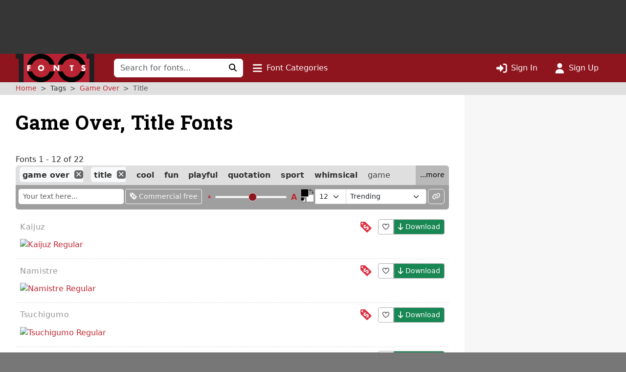

--- FILE ---
content_type: text/html; charset=UTF-8
request_url: https://www.1001fonts.com/game-over+title-fonts.html
body_size: 11993
content:
<!DOCTYPE html>
<html lang="en" prefix="og: http://ogp.me/ns#" data-font-view="list" data-grid-size="m" data-grid-enabled="false">
<head><title>22 Free Game Over, Title Fonts · 1001 Fonts</title><meta charset=utf-8><meta name=language content=english><meta name=distribution content=global><meta name=author content="1001 Fonts"><meta name=publisher content="1001 Fonts"><meta name=viewport content="width=device-width, initial-scale=1, shrink-to-fit=no"><meta name=robots content="index, follow"><meta name=description content="Boost your game&#039;s appeal with our &#039;Free Game Over Title Fonts&#039;, offering an array of unique, engaging &amp; captivating styles!"><meta name=msapplication-config content=/browserconfig.xml><meta property=og:title content="22 Free Game Over, Title Fonts · 1001 Fonts"><meta property=og:type content=website><meta property=og:site_name content="1001 Fonts"><meta name=twitter:site content=@1001fonts><link rel=alternate type=application/rss+xml title="1001 Fonts - New Fonts Feed" href=https://www.1001fonts.com/feeds/newfonts.xml><meta property=og:image content=https://st.1001fonts.net/img/illustrations/a/l/alucrads-font-8-large.png><meta property=og:image:height content=600><meta property=og:image content=https://st.1001fonts.net/img/illustrations/k/a/kaijuz-font-17-large.png><meta property=og:image:height content=600><meta property=og:image content=https://st.1001fonts.net/img/illustrations/l/e/leviathans-font-5-large.png><meta property=og:image:height content=600><meta property=og:image content=https://st.1001fonts.net/img/illustrations/n/a/namistre-font-4-large.png><meta property=og:image:height content=600><meta property=og:image content=https://st.1001fonts.net/img/illustrations/t/s/tsuchigumo-font-18-large.png><meta property=og:image:height content=600><meta property=og:image content=https://st.1001fonts.net/img/avatar161.png><script>var schmoove=schmoove||{},lan={},session={isMobile:!1,isTablet:!1};schmoove.cookieDomain='.www.1001fonts.com';schmoove.cookieName='browsing_v2';schmoove.showAds=!0;schmoove.leftMax='xl';schmoove.debug=!1;schmoove.staticDomain='st.1001fonts.net';schmoove.txtDomain='txt.1001fonts.net';schmoove.cxtDomain='cxt.1001fonts.net'
schmoove.allowExtendedPerPage=!1</script><link rel=preconnect href=https://fonts.googleapis.com><link rel=preconnect href=https://fonts.gstatic.com crossorigin=""><link rel=dns-prefetch href=https://st.1001fonts.net><link rel=preconnect href=https://st.1001fonts.net><link rel=preload as=style fetchpriority=high href="https://fonts.googleapis.com/css2?family=Roboto+Slab:wght@500..700&display=swap"><script src=//st.1001fonts.net/build/common/runtime.88ef7b77.js defer fetchpriority=high></script><script src=//st.1001fonts.net/build/common/2543.93472587.js defer fetchpriority=high></script><script src=//st.1001fonts.net/build/common/6518.00fe28df.js defer fetchpriority=high></script><script src=//st.1001fonts.net/build/common/2953.3c98d646.js defer fetchpriority=high></script><script src=//st.1001fonts.net/build/common/3548.016522ef.js defer fetchpriority=high></script><script src=//st.1001fonts.net/build/common/ads.30bd4830.js defer fetchpriority=high></script><script async>eval(function(p,a,c,k,e,d){e=function(c){return(c<a?'':e(parseInt(c/a)))+((c=c%a)>35?String.fromCharCode(c+29):c.toString(36))};if(!''.replace(/^/,String)){while(c--){d[e(c)]=k[c]||e(c)}k=[function(e){return d[e]}];e=function(){return'\\w+'};c=1};while(c--){if(k[c]){p=p.replace(new RegExp('\\b'+e(c)+'\\b','g'),k[c])}}return p}('(7(){1 13=\'22.14\';1 g=w.10(\'15\');1 x=w.21(\'15\')[0];1 11=\'20://1Z.1Y.14\'.1X(\'/12/\',\'1W\',\'/\',13,\'/12.1V?U=T\');1 n=0;1 B=3;g.1U=W;g.1T=\'1S/1R\';g.1Q=11;x.1P.1O(g,x);7 F(){1 i=\'1N\';1 u=[];1 8=9;1 p;7 o(){1 m=8.w;1 v=!!(8.N[i]);4(!v){4(m.Z){1 f=m.10(\'f\');f.1M.1L=\'1K:1J\';f.1I=i;m.Z.1H(f)}d{D(o,5)}}Y!v}7 I(){1 l;1 6=E;4(!6.X){Y u}d 4(6[0]===\'1G\'){4(6.X>3&&6[2]===2&&a 6[3]===\'1F\'){l=6[3];4(a 6[2]===\'7\'){6[2](\'1E\',W)}}}d 4(6[0]===\'1D\'){1 V={l:l,1C:G,1B:\'1A\'};4(a 6[2]===\'7\'){6[2](V)}}d{4(6[0]===\'1z\'&&a 6[3]===\'1y\'){6[3]=1x.1w(6[3],{U:\'T\'})}u.1v(6)}}7 H(b){1 r=a b.t===\'1u\';1 k={};O{4(r){k=Q.1t(b.t)}d{k=b.t}}M(L){}1 e=k.1s;4(e){9.J(e.1r,e.1q,7(S,s){1 j={1p:{1o:S,s:s,R:e.R}};4(r){j=Q.1n(j)}4(b&&b.q&&b.q.P){b.q.P(j,\'*\')}},e.1m)}}1l(8){O{4(8.N[i]){p=8;K}}M(L){}4(8===9.1k){K}8=8.1j}4(!p){o();8.J=I;8.1i(\'1h\',H,G)}};F();1 h=7(){1 C=E;4(a 9.c!==h){D(7(){4(a 9.c!==\'A\'){9.c.1g(9.c,C)}},1f)}};1 y=7(){n++;4(9.c===h&&n<B){1e.1d(\'1c 1b 1a 19\')}d{18(z)}};4(a 9.c===\'A\'){9.c=h;1 z=17(y,16)}})();',62,127,'|var|||if||args|function|win|window|typeof|event|__uspapi|else|payload|iframe|element|uspStubFunction|TCF_LOCATOR_NAME|returnMsg|json|gdprApplies|doc|uspTries|addFrame|cmpFrame|source|msgIsString|success|data|queue|otherCMP|document|firstScript|checkIfUspIsReady|uspInterval|undefined|uspTriesLimit|arg|setTimeout|arguments|makeStub|false|postMessageEventHandler|tcfAPIHandler|__tcfapi|break|ignore|catch|frames|try|postMessage|JSON|callId|retValue|V3|tag_version|retr|true|length|return|body|createElement|url|choice|host|com|script|6000|setInterval|clearInterval|accessible|not|is|USP|warn|console|500|apply|message|addEventListener|parent|top|while|parameter|stringify|returnValue|__tcfapiReturn|version|command|__tcfapiCall|parse|string|push|assign|Object|object|init|stub|cmpStatus|cmpLoaded|ping|set|boolean|setGdprApplies|appendChild|name|none|display|cssText|style|__tcfapiLocator|insertBefore|parentNode|src|javascript|text|type|async|js|YWGwxFBETd3dz|concat|inmobi|cmp|https|getElementsByTagName|1001fonts'.split('|'),0,{}))</script><link rel=preload as=script fetchpriority=high href=https://securepubads.g.doubleclick.net/tag/js/gpt.js><script async src=https://securepubads.g.doubleclick.net/tag/js/gpt.js></script><script id=maxfonts-ads>'use strict';var DEBUG=!1;var PREBID_TIMEOUT=1000;var PREBID_S2S_TIMEOUT=1000;var SHOW_ADS=!0;var googletag=googletag||{};googletag.cmd=googletag.cmd||[];window.__gpp=window.__gpp||function(command,callback,parameter,version){}</script><link rel=stylesheet href=//st.1001fonts.net/build/common/ads.fff4938c.css><link rel=dns-prefetch href=//www.googletagmanager.com><link rel=preconnect href=//www.googletagmanager.com><script async src="https://www.googletagmanager.com/gtag/js?id=G-GDNCLQCQJ1"></script><script>window.dataLayer=window.dataLayer||[];function gtag(){dataLayer.push(arguments)}
gtag('js',new Date());gtag('config','G-GDNCLQCQJ1');gtag('set','content_group','route_index-tagged')</script><link rel=stylesheet href=//st.1001fonts.net/build/common/reset.4fe65f71.css><link rel=stylesheet href=//st.1001fonts.net/build/common/9152.bd139b95.css><link rel=stylesheet href=//st.1001fonts.net/build/common/9555.8d1795c4.css><link rel=stylesheet href=//st.1001fonts.net/build/common/app.f9d86d7f.css><script src=//st.1001fonts.net/build/common/6027.d5acf764.js defer></script><script src=//st.1001fonts.net/build/common/6134.90a07458.js defer></script><script src=//st.1001fonts.net/build/common/8320.1578e5dc.js defer></script><script src=//st.1001fonts.net/build/common/6727.23ad0f89.js defer></script><script src=//st.1001fonts.net/build/common/4473.e8e034e0.js defer></script><script src=//st.1001fonts.net/build/common/2179.a20fe7fc.js defer></script><script src=//st.1001fonts.net/build/common/5585.45d371cd.js defer></script><script src=//st.1001fonts.net/build/common/4130.c51c3091.js defer></script><script src=//st.1001fonts.net/build/common/4743.cd54973a.js defer></script><script src=//st.1001fonts.net/build/common/3971.cd59b6fd.js defer></script><script src=//st.1001fonts.net/build/common/4844.9571bc8f.js defer></script><script src=//st.1001fonts.net/build/common/1271.e01e8d95.js defer></script><script src=//st.1001fonts.net/build/common/5482.41b22e41.js defer></script><script src=//st.1001fonts.net/build/common/9152.550f331a.js defer></script><script src=//st.1001fonts.net/build/common/6877.c79b8f0f.js defer></script><script src=//st.1001fonts.net/build/common/9269.6868a7df.js defer></script><script src=//st.1001fonts.net/build/common/6118.1fda6470.js defer></script><script src=//st.1001fonts.net/build/common/7529.5076c6d7.js defer></script><script src=//st.1001fonts.net/build/common/3880.156d746a.js defer></script><script src=//st.1001fonts.net/build/common/9594.4ce93c25.js defer></script><script src=//st.1001fonts.net/build/common/9708.ca82bf94.js defer></script><script src=//st.1001fonts.net/build/common/6595.7aef9e96.js defer></script><script src=//st.1001fonts.net/build/common/7409.52cb4c6b.js defer></script><script src=//st.1001fonts.net/build/common/9555.bc09b705.js defer></script><script src=//st.1001fonts.net/build/common/1191.1e5b0b21.js defer></script><script src=//st.1001fonts.net/build/common/3959.32a8d8bf.js defer></script><script src=//st.1001fonts.net/build/common/5915.1225fe1c.js defer></script><script src=//st.1001fonts.net/build/common/app.9e4447f5.js defer></script><link rel="shortcut icon" type=image/x-icon href=/favicon.ico><link rel=apple-touch-icon sizes=57x57 href=/img/1001fonts-avatar-57x57.png><link rel=apple-touch-icon sizes=60x60 href=/img/1001fonts-avatar-60x60.png><link rel=apple-touch-icon sizes=72x72 href=/img/1001fonts-avatar-72x72.png><link rel=apple-touch-icon sizes=76x76 href=/img/1001fonts-avatar-76x76.png><link rel=apple-touch-icon sizes=114x114 href=/img/1001fonts-avatar-114x114.png><link rel=apple-touch-icon sizes=120x120 href=/img/1001fonts-avatar-120x120.png><link rel=apple-touch-icon sizes=144x144 href=/img/1001fonts-avatar-144x144.png><link rel=apple-touch-icon sizes=152x152 href=/img/1001fonts-avatar-152x152.png><link rel=apple-touch-icon sizes=180x180 href=/img/1001fonts-avatar-180x180.png><link rel=icon type=image/png sizes=192x192 href=/img/1001fonts-avatar-192x192.png><link rel=icon type=image/png sizes=32x32 href=/img/1001fonts-avatar-32x32.png><link rel=icon type=image/png sizes=96x96 href=/img/1001fonts-avatar-96x96.png><link rel=icon type=image/png sizes=48x48 href=/img/1001fonts-avatar-48x48.png><link rel=icon type=image/png sizes=16x16 href=/img/1001fonts-avatar-16x16.png><link rel=mask-icon href=/img/1001fonts-avatar.svg color=#9d2a35><link rel=canonical href=https://www.1001fonts.com/game-over+title-fonts.html><meta name=theme-color content=#791c23><link rel=search type=application/opensearchdescription+xml title="1001 Fonts" href=https://www.1001fonts.com/opensearch.xml><link rel=manifest href=/manifest.json crossorigin=use-credentials><noscript><style>.jsOnly{display:none!important}</style> </noscript><script type=application/ld+json>{"@context":"https://schema.org","@graph":[{"@type":"WebSite","@id":"https://www.1001fonts.com/#website","url":"https://www.1001fonts.com/","name":"1001 Fonts","potentialAction":{"@type":"SearchAction","target":{"@type":"EntryPoint","urlTemplate":"https://www.1001fonts.com/search.html?search={search_term_string}"},"query-input":"required name=search_term_string"},"image":["https://st.1001fonts.net/img/illustrations/a/l/alucrads-font-8-large.png","https://st.1001fonts.net/img/illustrations/k/a/kaijuz-font-17-large.png","https://st.1001fonts.net/img/illustrations/l/e/leviathans-font-5-large.png","https://st.1001fonts.net/img/illustrations/n/a/namistre-font-4-large.png","https://st.1001fonts.net/img/illustrations/t/s/tsuchigumo-font-18-large.png"]},{"@type":"Organization","name":"1001 Fonts","url":"https://www.1001fonts.com/","logo":"https://st.1001fonts.net/img/1001fonts-avatar-192x192.png"},{"@type":"BreadcrumbList","itemListElement":[{"@type":"ListItem","position":1,"name":"1001 Fonts","item":"https://www.1001fonts.com/"},{"@type":"ListItem","position":2,"name":"Game-over","item":"https://www.1001fonts.com/game-over-fonts.html"},{"@type":"ListItem","position":3,"name":"Title","item":"https://www.1001fonts.com/game-over+title-fonts.html"}]}]}</script><body data-tos-link="/tos/privacy.html" class=" defaultview isDesktop show_ads">
<span id=react-body-helper></span><span id=react-list-root></span><aside class="adzone " aria-label=Advertisement><div id=adzoneTop></div></aside> <nav class="navbar navbar-expand-lg bg-faded sticky flexy-container ps-0" aria-label="Main Navigation"><a class=navbar-brand href=/><img src=//st.1001fonts.net/img/1001fonts-logo.svg alt="1001 Fonts logo" width=161 height=58> </a> <div class="d-lg-none d-flex ms-auto align-items-center"><ul class="navbar-nav ms-auto"><li class=nav-item><a class=nav-link data-bs-toggle=collapse href=#mobileSearchForm data-bs-target=#mobileSearchForm aria-controls=mobileSearchForm aria-expanded=false aria-label="Click to search" role=button><i class="fo fo-fas-magnifying-glass fa-lg" aria-hidden=true></i> </a> <li class=nav-item><a id=nav-font-categories class="nav-link nav-font-categories" data-bs-toggle=collapse href=#font-categories aria-expanded=false aria-controls=font-categories aria-label="Click to show font categories" role=button><i class="fo fo-fas-bars fa-lg" aria-hidden=true></i> <span class="nav_labels nav_categories"> Font Categories</span></a> <li class=nav-item><a class="nav-link " href=/sign-in.html aria-label="Click to sign in"><i class="fo fo-fas-right-to-bracket fa-lg" aria-hidden=true></i> <span class="nav_labels nav_sign-in"> Sign In</span></a> <li class=nav-item><a class="nav-link " href=/sign-up.html aria-label="Click to sign up"><i class="fo fo-fas-user fa-lg" aria-hidden=true></i> <span class="nav_labels nav_sign-up"> Sign Up</span></a> </ul> </div> <div class="collapse navbar-collapse d-lg-inline-block d-none" id=navbarSupportedContent><form class=form-inline id=searchForm method=get action=/search.html role=search autocomplete=off><div class="input-group flex-nowrap"><input class=form-control type=text name=search placeholder="Search for fonts..." aria-label="Search for fonts" autocomplete=off required> <button class="btn btn-light" type=submit aria-label="Click to search"><i class="fo fo-fas-magnifying-glass" aria-hidden=true></i> </button></div> </form> <ul class=navbar-nav><li class=nav-item><a id=nav-font-categories class="nav-link nav-font-categories" data-bs-toggle=collapse href=#font-categories aria-expanded=false aria-controls=font-categories aria-label="Click to show font categories" role=button><i class="fo fo-fas-bars fa-lg" aria-hidden=true></i> <span class="nav_labels nav_categories"> Font Categories</span></a> </ul> <ul class="navbar-nav ms-auto"><li class=nav-item><a class="nav-link " href=/sign-in.html aria-label="Click to sign in"><i class="fo fo-fas-right-to-bracket fa-lg" aria-hidden=true></i> <span class="nav_labels nav_sign-in"> Sign In</span></a> <li class=nav-item><a class="nav-link " href=/sign-up.html aria-label="Click to sign up"><i class="fo fo-fas-user fa-lg" aria-hidden=true></i> <span class="nav_labels nav_sign-up"> Sign Up</span></a> </ul></div> <div class="collapse search-collapse w-100 d-lg-none" id=mobileSearchForm><form class=form-inline id=searchForm method=get action=/search.html role=search autocomplete=off><div class="input-group flex-nowrap"><input class=form-control type=text name=search placeholder="Search for fonts..." aria-label="Search for fonts" autocomplete=off required> <button class="btn btn-light" type=submit aria-label="Click to search"><i class="fo fo-fas-magnifying-glass" aria-hidden=true></i> </button></div> </form> </div></nav> <nav id=font-categories class="container-fluid collapse flexy-container pt-2" aria-label="Font Categories"><ul class="row list-unstyled m-0"><li class="category col-6" aria-labelledby=category-general-label><span id=category-general-label class=category-label>General</span> <ul class=list-inline><li class=list-inline-item><a href=/serif-fonts.html>Serif</a><span aria-hidden=true>&nbsp;· </span><li class=list-inline-item><a href=/sans-serif-fonts.html>Sans Serif</a><span aria-hidden=true>&nbsp;· </span><li class=list-inline-item><a href=/italic-fonts.html>Italic</a><span aria-hidden=true>&nbsp;· </span><li class=list-inline-item><a href=/letterbat-fonts.html>Letterbat</a><span aria-hidden=true>&nbsp;· </span><li class=list-inline-item><a href=/initial-fonts.html>Initials</a><span aria-hidden=true>&nbsp;· </span><li class=list-inline-item><a href=/small-caps-fonts.html>Small Caps</a></ul> <li class="category col-6" aria-labelledby=category-size-label><span id=category-size-label class=category-label>Size</span> <ul class=list-inline><li class=list-inline-item><a href=/poster-fonts.html>Poster</a><span aria-hidden=true>&nbsp;· </span><li class=list-inline-item><a href=/display-fonts.html>Display</a><span aria-hidden=true>&nbsp;· </span><li class=list-inline-item><a href=/headline-fonts.html>Headline</a><span aria-hidden=true>&nbsp;· </span><li class=list-inline-item><a href=/body-text-fonts.html>Body Text</a><span aria-hidden=true>&nbsp;· </span><li class=list-inline-item><a href=/small-text-fonts.html>Small Text</a><span aria-hidden=true>&nbsp;· </span><li class=list-inline-item><a href=/caption-fonts.html>Caption</a></ul> <li class="category col-6" aria-labelledby=category-weight-label><span id=category-weight-label class=category-label>Weight</span> <ul class=list-inline><li class=list-inline-item><a href=/hairline-fonts.html>Hairline</a><span aria-hidden=true>&nbsp;· </span><li class=list-inline-item><a href=/thin-fonts.html>Thin</a><span aria-hidden=true>&nbsp;· </span><li class=list-inline-item><a href=/light-fonts.html>Light</a><span aria-hidden=true>&nbsp;· </span><li class=list-inline-item><a href=/regular-fonts.html>Regular</a><span aria-hidden=true>&nbsp;· </span><li class=list-inline-item><a href=/medium-fonts.html>Medium</a><span aria-hidden=true>&nbsp;· </span><li class=list-inline-item><a href=/bold-fonts.html>Bold</a><span aria-hidden=true>&nbsp;· </span><li class=list-inline-item><a href=/heavy-fonts.html>Heavy</a><span aria-hidden=true>&nbsp;· </span><li class=list-inline-item><a href=/black-fonts.html>Black</a><span aria-hidden=true>&nbsp;· </span><li class=list-inline-item><a href=/fat-fonts.html>Fat</a></ul> <li class="category col-6" aria-labelledby=category-width-label><span id=category-width-label class=category-label>Width</span> <ul class=list-inline><li class=list-inline-item><a href=/monospaced-fonts.html>Monospaced</a><span aria-hidden=true>&nbsp;· </span><li class=list-inline-item><a href=/ultra-narrow-fonts.html>Ultra Narrow</a><span aria-hidden=true>&nbsp;· </span><li class=list-inline-item><a href=/extra-narrow-fonts.html>Extra Narrow</a><span aria-hidden=true>&nbsp;· </span><li class=list-inline-item><a href=/narrow-fonts.html>Narrow</a><span aria-hidden=true>&nbsp;· </span><li class=list-inline-item><a href=/wide-fonts.html>Wide</a><span aria-hidden=true>&nbsp;· </span><li class=list-inline-item><a href=/extra-wide-fonts.html>Extra Wide</a><span aria-hidden=true>&nbsp;· </span><li class=list-inline-item><a href=/ultra-wide-fonts.html>Ultra Wide</a></ul> <li class="category col-6" aria-labelledby=category-occasion-label><span id=category-occasion-label class=category-label>Occasion</span> <ul class=list-inline><li class=list-inline-item><a href=/wedding-fonts.html>Wedding</a><span aria-hidden=true>&nbsp;· </span><li class=list-inline-item><a href=/baby-shower-fonts.html>Baby Shower</a><span aria-hidden=true>&nbsp;· </span><li class=list-inline-item><a href=/birthday-fonts.html>Birthday</a><span aria-hidden=true>&nbsp;· </span><li class=list-inline-item><a href=/party-fonts.html>Party</a><span aria-hidden=true>&nbsp;· </span><li class=list-inline-item><a href=/tattoo-fonts.html>Tattoo</a></ul> <li class="category col-6" aria-labelledby=category-holidays-label><span id=category-holidays-label class=category-label>Holidays</span> <ul class=list-inline><li class=list-inline-item><a href=/christmas-fonts.html>Christmas</a><span aria-hidden=true>&nbsp;· </span><li class=list-inline-item><a href=/hanukkah-fonts.html>Hanukkah</a><span aria-hidden=true>&nbsp;· </span><li class=list-inline-item><a href=/valentines-day-fonts.html>Valentine&#039;s Day</a><span aria-hidden=true>&nbsp;· </span><li class=list-inline-item><a href=/st-patricks-day-fonts.html>St. Patrick&#039;s Day</a><span aria-hidden=true>&nbsp;· </span><li class=list-inline-item><a href=/easter-fonts.html>Easter</a><span aria-hidden=true>&nbsp;· </span><li class=list-inline-item><a href=/halloween-fonts.html>Halloween</a><span aria-hidden=true>&nbsp;· </span><li class=list-inline-item><a href=/holiday-fonts.html>…</a></ul> <li class="category col-6" aria-labelledby=category-decade-label><span id=category-decade-label class=category-label>Decade</span> <ul class=list-inline><li class=list-inline-item><a href=/1990s-fonts.html>1990s</a><span aria-hidden=true>&nbsp;· </span><li class=list-inline-item><a href=/1980s-fonts.html>1980s</a><span aria-hidden=true>&nbsp;· </span><li class=list-inline-item><a href=/1970s-fonts.html>1970s</a><span aria-hidden=true>&nbsp;· </span><li class=list-inline-item><a href=/1960s-fonts.html>1960s</a><span aria-hidden=true>&nbsp;· </span><li class=list-inline-item><a href=/1950s-fonts.html>1950s</a><span aria-hidden=true>&nbsp;· </span><li class=list-inline-item><a href=/1940s-fonts.html>1940s</a><span aria-hidden=true>&nbsp;· </span><li class=list-inline-item><a href=/1930s-fonts.html>1930s</a><span aria-hidden=true>&nbsp;· </span><li class=list-inline-item><a href=/1920s-fonts.html>1920s</a><span aria-hidden=true>&nbsp;· </span><li class=list-inline-item><a href=/1910s-fonts.html>1910s</a><span aria-hidden=true>&nbsp;· </span><li class=list-inline-item><a href=/1900s-fonts.html>1900s</a><span aria-hidden=true>&nbsp;· </span><li class=list-inline-item><a href=/1890s-fonts.html>1890s</a><span aria-hidden=true>&nbsp;· </span><li class=list-inline-item><a href=/ancient-fonts.html>…</a></ul> <li class="category col-6" aria-labelledby=category-foreign-imitation-label><span id=category-foreign-imitation-label class=category-label>Foreign Imitation</span> <ul class=list-inline><li class=list-inline-item><a href=/foreign-imitation+african-fonts.html>African</a><span aria-hidden=true>&nbsp;· </span><li class=list-inline-item><a href=/foreign-imitation+alien-fonts.html>Alien</a><span aria-hidden=true>&nbsp;· </span><li class=list-inline-item><a href=/foreign-imitation+arabic-fonts.html>Arabic</a><span aria-hidden=true>&nbsp;· </span><li class=list-inline-item><a href=/foreign-imitation+asian-fonts.html>Asian</a><span aria-hidden=true>&nbsp;· </span><li class=list-inline-item><a href=/foreign-imitation+greek-fonts.html>Greek</a><span aria-hidden=true>&nbsp;· </span><li class=list-inline-item><a href=/foreign-imitation+mexican-fonts.html>Mexican</a><span aria-hidden=true>&nbsp;· </span><li class=list-inline-item><a href=/foreign-imitation+runic-fonts.html>Runic</a><span aria-hidden=true>&nbsp;· </span><li class=list-inline-item><a href=/foreign-imitation+russian-fonts.html>Russian</a><span aria-hidden=true>&nbsp;· </span><li class=list-inline-item><a href=/foreign-imitation-fonts.html>…</a></ul> <li class="category col-6" aria-labelledby=category-yesteryear-label><span id=category-yesteryear-label class=category-label>Yesteryear</span> <ul class=list-inline><li class=list-inline-item><a href=/retro-fonts.html>Retro</a><span aria-hidden=true>&nbsp;· </span><li class=list-inline-item><a href=/vintage-fonts.html>Vintage</a><span aria-hidden=true>&nbsp;· </span><li class=list-inline-item><a href=/antique-fonts.html>Antique</a><span aria-hidden=true>&nbsp;· </span><li class=list-inline-item><a href=/typewriter-fonts.html>Typewriter</a><span aria-hidden=true>&nbsp;· </span><li class=list-inline-item><a href=/art-deco-fonts.html>Art Deco</a><span aria-hidden=true>&nbsp;· </span><li class=list-inline-item><a href=/art-nouveau-fonts.html>Art Nouveau</a><span aria-hidden=true>&nbsp;· </span><li class=list-inline-item><a href=/medieval-fonts.html>Medieval</a><span aria-hidden=true>&nbsp;· </span><li class=list-inline-item><a href=/blackletter-fonts.html>Blackletter</a><span aria-hidden=true>&nbsp;· </span><li class=list-inline-item><a href=/old-english-fonts.html>Old English</a><span aria-hidden=true>&nbsp;· </span><li class=list-inline-item><a href=/ancient-fonts.html>Ancient</a></ul> <li class="category col-6" aria-labelledby=category-modern-label><span id=category-modern-label class=category-label>Modern</span> <ul class=list-inline><li class=list-inline-item><a href=/techno-fonts.html>Techno</a><span aria-hidden=true>&nbsp;· </span><li class=list-inline-item><a href=/futuristic-fonts.html>Futuristic</a><span aria-hidden=true>&nbsp;· </span><li class=list-inline-item><a href=/science-fiction-fonts.html>Science-Fiction</a><span aria-hidden=true>&nbsp;· </span><li class=list-inline-item><a href=/digital-fonts.html>Digital</a><span aria-hidden=true>&nbsp;· </span><li class=list-inline-item><a href=/lcd-fonts.html>LCD</a><span aria-hidden=true>&nbsp;· </span><li class=list-inline-item><a href=/blocky-fonts.html>Blocky</a><span aria-hidden=true>&nbsp;· </span><li class=list-inline-item><a href=/geometric-fonts.html>Geometric</a><span aria-hidden=true>&nbsp;· </span><li class=list-inline-item><a href=/stenciled-fonts.html>Stenciled</a><span aria-hidden=true>&nbsp;· </span><li class=list-inline-item><a href=/neon-fonts.html>Neon</a><span aria-hidden=true>&nbsp;· </span><li class=list-inline-item><a href=/hard-to-read-fonts.html>Hard to Read</a></ul> <li class="category col-6" aria-labelledby=category-style-label><span id=category-style-label class=category-label>Style</span> <ul class=list-inline><li class=list-inline-item><a href=/3d-fonts.html>3d</a><span aria-hidden=true>&nbsp;· </span><li class=list-inline-item><a href=/comic-fonts.html>Comic</a><span aria-hidden=true>&nbsp;· </span><li class=list-inline-item><a href=/calligraphy-fonts.html>Calligraphy</a><span aria-hidden=true>&nbsp;· </span><li class=list-inline-item><a href=/cute-fonts.html>Cute</a><span aria-hidden=true>&nbsp;· </span><li class=list-inline-item><a href=/fancy-fonts.html>Fancy</a><span aria-hidden=true>&nbsp;· </span><li class=list-inline-item><a href=/elegant-fonts.html>Elegant</a><span aria-hidden=true>&nbsp;· </span><li class=list-inline-item><a href=/grunge-fonts.html>Grunge</a><span aria-hidden=true>&nbsp;· </span><li class=list-inline-item><a href=/eroded-fonts.html>Eroded</a><span aria-hidden=true>&nbsp;· </span><li class=list-inline-item><a href=/outlined-fonts.html>Outlined</a><span aria-hidden=true>&nbsp;· </span><li class=list-inline-item><a href=/pixel-fonts.html>Pixel</a><span aria-hidden=true>&nbsp;· </span><li class=list-inline-item><a href=/distorted-fonts.html>Distorted</a></ul> <li class="category col-6" aria-labelledby=category-attitude-label><span id=category-attitude-label class=category-label>Attitude</span> <ul class=list-inline><li class=list-inline-item><a href=/quirky-fonts.html>Quirky</a><span aria-hidden=true>&nbsp;· </span><li class=list-inline-item><a href=/girly-fonts.html>Girly</a><span aria-hidden=true>&nbsp;· </span><li class=list-inline-item><a href=/romantic-fonts.html>Romantic</a><span aria-hidden=true>&nbsp;· </span><li class=list-inline-item><a href=/groovy-fonts.html>Groovy</a><span aria-hidden=true>&nbsp;· </span><li class=list-inline-item><a href=/funky-fonts.html>Funky</a><span aria-hidden=true>&nbsp;· </span><li class=list-inline-item><a href=/cool-fonts.html>Cool</a><span aria-hidden=true>&nbsp;· </span><li class=list-inline-item><a href=/hipster-fonts.html>Hipster</a><span aria-hidden=true>&nbsp;· </span><li class=list-inline-item><a href=/street-fonts.html>Street</a><span aria-hidden=true>&nbsp;· </span><li class=list-inline-item><a href=/haute-couture-fonts.html>Haute Couture</a></ul> <li class="category col-6" aria-labelledby=category-handwriting-label><span id=category-handwriting-label class=category-label>Handwriting</span> <ul class=list-inline><li class=list-inline-item><a href=/cursive-fonts.html>Cursive</a><span aria-hidden=true>&nbsp;· </span><li class=list-inline-item><a href=/script-fonts.html>Script</a><span aria-hidden=true>&nbsp;· </span><li class=list-inline-item><a href=/signature-fonts.html>Signature</a><span aria-hidden=true>&nbsp;· </span><li class=list-inline-item><a href=/feminine-fonts.html>Feminine</a><span aria-hidden=true>&nbsp;· </span><li class=list-inline-item><a href=/masculine-fonts.html>Masculine</a><span aria-hidden=true>&nbsp;· </span><li class=list-inline-item><a href=/formal-fonts.html>Formal</a><span aria-hidden=true>&nbsp;· </span><li class=list-inline-item><a href=/informal-fonts.html>Informal</a><span aria-hidden=true>&nbsp;· </span><li class=list-inline-item><a href=/messy-fonts.html>Messy</a><span aria-hidden=true>&nbsp;· </span><li class=list-inline-item><a href=/ugly-fonts.html>Ugly</a><span aria-hidden=true>&nbsp;· </span><li class=list-inline-item><a href=/neat-fonts.html>Neat</a><span aria-hidden=true>&nbsp;· </span><li class=list-inline-item><a href=/brush-fonts.html>Brush</a><span aria-hidden=true>&nbsp;· </span><li class=list-inline-item><a href=/graffiti-fonts.html>Graffiti</a><span aria-hidden=true>&nbsp;· </span><li class=list-inline-item><a href=/handwritten-fonts.html>…</a></ul> <li class="category col-6" aria-labelledby=category-theme-label><span id=category-theme-label class=category-label>Theme</span> <ul class=list-inline><li class=list-inline-item><a href=/famous-fonts.html>Famous</a><span aria-hidden=true>&nbsp;· </span><li class=list-inline-item><a href=/brandname-fonts.html>Brandname</a><span aria-hidden=true>&nbsp;· </span><li class=list-inline-item><a href=/army-fonts.html>Army</a><span aria-hidden=true>&nbsp;· </span><li class=list-inline-item><a href=/cowboy-fonts.html>Wild West</a><span aria-hidden=true>&nbsp;· </span><li class=list-inline-item><a href=/circus-fonts.html>Circus</a><span aria-hidden=true>&nbsp;· </span><li class=list-inline-item><a href=/tv-fonts.html>TV</a><span aria-hidden=true>&nbsp;· </span><li class=list-inline-item><a href=/movie-fonts.html>Movie</a><span aria-hidden=true>&nbsp;· </span><li class=list-inline-item><a href=/music-fonts.html>Music</a><span aria-hidden=true>&nbsp;· </span><li class=list-inline-item><a href=/athletic-fonts.html>Athletic</a><span aria-hidden=true>&nbsp;· </span><li class=list-inline-item><a href=/varsity-fonts.html>Varsity</a><span aria-hidden=true>&nbsp;· </span><li class=list-inline-item><a href=/sport-fonts.html>Sport</a></ul> <li class="category col-6" aria-labelledby=category-dingbat-label><span id=category-dingbat-label class=category-label>Dingbat</span> <ul class=list-inline><li class=list-inline-item><a href=/dingbat+icon-fonts.html>Icon</a><span aria-hidden=true>&nbsp;· </span><li class=list-inline-item><a href=/dingbat+border-fonts.html>Border</a><span aria-hidden=true>&nbsp;· </span><li class=list-inline-item><a href=/dingbat+frame-fonts.html>Frame</a><span aria-hidden=true>&nbsp;· </span><li class=list-inline-item><a href=/dingbat+animal-fonts.html>Animal</a><span aria-hidden=true>&nbsp;· </span><li class=list-inline-item><a href=/dingbat+people-fonts.html>People</a><span aria-hidden=true>&nbsp;· </span><li class=list-inline-item><a href=/dingbat+flower-fonts.html>Flower</a><span aria-hidden=true>&nbsp;· </span><li class=list-inline-item><a href=/dingbat+heart-fonts.html>Heart</a><span aria-hidden=true>&nbsp;· </span><li class=list-inline-item><a href=/dingbat+food-fonts.html>Food</a><span aria-hidden=true>&nbsp;· </span><li class=list-inline-item><a href=/dingbat-fonts.html>…</a></ul> <li class="category col-6" aria-labelledby=category-special-label><span id=category-special-label class=category-label>Special</span> <ul class=list-inline><li class=list-inline-item><a href=/free-for-commercial-use-fonts.html>Free Fonts for Commercial Use</a><span aria-hidden=true>&nbsp;· </span><li class=list-inline-item><a href=/new-and-fresh-fonts.html>New &amp; Fresh Fonts</a><span aria-hidden=true>&nbsp;· </span><li class=list-inline-item><a href=/most-popular-fonts.html>Most Popular Fonts</a><span aria-hidden=true>&nbsp;· </span><li class=list-inline-item><a href=/alphabetic-fonts.html>Alphabetic Fonts</a><span aria-hidden=true>&nbsp;· </span><li class=list-inline-item><a href=/most-styled-fonts.html>Largest Font Families</a><span aria-hidden=true>&nbsp;· </span><li class=list-inline-item><a href=/trending-fonts.html>Trending Fonts</a></ul></ul> </nav> <nav aria-label=Breadcrumbs><ol class="breadcrumb flexy-container"><li class=breadcrumb-item><a href=/>Home</a> <li class="breadcrumb-item "> Tags <li class="breadcrumb-item "><a href=/game-over-fonts.html> Game Over </a> <li class="breadcrumb-item active" aria-current=page> Title </ol> </nav><div id=index-tagged-container class="d-flex p-relative content-container index-tagged "><main class="container-fluid contentblock flex-grow-1 flexy-container p-relative"><div id=alert-container class="d-flex justify-content-center sticky" data-controller=symfony--ux-react--react data-symfony--ux-react--react-component-value=flash-message data-symfony--ux-react--react-props-value={&quot;flashes&quot;:[]}></div> <div style=display:flex;justify-content:space-between><h1>Game Over, Title Fonts</h1> </div> <div class=count data-pagination-info=""> Fonts <span data-pagination-first="">1</span> - <span data-pagination-last="">12</span> of <span data-pagination-total="">22</span> </div> <nav id=browsing-toolbar class="list-filter sticky stickynav-offset sticky-headroom"><section class="filter-tags clearfix" id=filter-tags><ul class=list-unstyled id=tag-list><li class="query-tag "><span class="badge bg-light"><a href=/game-over-fonts.html>game over</a> <a href=/title-fonts.html class="btn btn-xs btn-danger clear-filter-tag mt-n1"><i class="fo fo-fas-xmark text-white" aria-hidden=true></i> </a></span> <li class="query-tag "><span class="badge bg-light"><a href=/title-fonts.html>title</a> <a href=/game-over-fonts.html class="btn btn-xs btn-danger clear-filter-tag mt-n1"><i class="fo fo-fas-xmark text-white" aria-hidden=true></i> </a></span> <li class="filter-tag filter-tag-10 " data-tag=cool><a href=/game-over+title+cool-fonts.html>cool</a> <li class="filter-tag filter-tag-10 " data-tag=fun><a href=/game-over+title+fun-fonts.html>fun</a> <li class="filter-tag filter-tag-10 " data-tag=playful><a href=/game-over+title+playful-fonts.html>playful</a> <li class="filter-tag filter-tag-10 " data-tag=quotation><a href=/game-over+title+quotation-fonts.html>quotation</a> <li class="filter-tag filter-tag-10 " data-tag=sport><a href=/game-over+title+sport-fonts.html>sport</a> <li class="filter-tag filter-tag-10 " data-tag=whimsical><a href=/game-over+title+whimsical-fonts.html>whimsical</a> <li class="filter-tag filter-tag-7 " data-tag=game><a href=/game-over+title+game-fonts.html>game</a> <li class="filter-tag filter-tag-5 " data-tag=cartoon><a href=/game-over+title+cartoon-fonts.html>cartoon</a> <li class="filter-tag filter-tag-5 " data-tag=movie><a href=/game-over+title+movie-fonts.html>movie</a> <li class="filter-tag filter-tag-4 " data-tag=1980s><a href=/game-over+title+1980s-fonts.html>1980s</a> <li class="filter-tag filter-tag-4 " data-tag=adventure><a href=/game-over+title+adventure-fonts.html>adventure</a> <li class="filter-tag filter-tag-4 " data-tag=album-cover><a href=/game-over+title+album-cover-fonts.html>album cover</a> <li class="filter-tag filter-tag-4 " data-tag=balloon><a href=/game-over+title+balloon-fonts.html>balloon</a> <li class="filter-tag filter-tag-4 " data-tag=band-cover><a href=/game-over+title+band-cover-fonts.html>band cover</a> <li class="filter-tag filter-tag-4 " data-tag=band-logo><a href=/game-over+title+band-logo-fonts.html>band logo</a> <li class="filter-tag filter-tag-4 " data-tag=bold><a href=/game-over+title+bold-fonts.html>bold</a> <li class="filter-tag filter-tag-4 " data-tag=canva><a href=/game-over+title+canva-fonts.html>canva</a> <li class="filter-tag filter-tag-4 " data-tag=childhood><a href=/game-over+title+childhood-fonts.html>childhood</a> <li class="filter-tag filter-tag-4 " data-tag=childrens-book><a href=/game-over+title+childrens-book-fonts.html>children&#039;s book</a> <li class="filter-tag filter-tag-4 " data-tag=console><a href=/game-over+title+console-fonts.html>console</a> <li class="filter-tag filter-tag-4 " data-tag=cricut><a href=/game-over+title+cricut-fonts.html>cricut</a> <li class="filter-tag filter-tag-4 " data-tag=dragon><a href=/game-over+title+dragon-fonts.html>dragon</a> <li class="filter-tag filter-tag-4 " data-tag=fat><a href=/game-over+title+fat-fonts.html>fat</a> <li class="filter-tag filter-tag-4 " data-tag=futuristic><a href=/game-over+title+futuristic-fonts.html>futuristic</a> <li class="filter-tag filter-tag-4 " data-tag=gorilla><a href=/game-over+title+gorilla-fonts.html>gorilla</a> <li class="filter-tag filter-tag-4 " data-tag=indie-game><a href=/game-over+title+indie-game-fonts.html>indie game</a> <li class="filter-tag filter-tag-4 " data-tag=music><a href=/game-over+title+music-fonts.html>music</a> <li class="filter-tag filter-tag-4 " data-tag=music-cover><a href=/game-over+title+music-cover-fonts.html>music cover</a> <li class="filter-tag filter-tag-4 " data-tag=picture-book><a href=/game-over+title+picture-book-fonts.html>picture book</a> <li class="filter-tag filter-tag-4 " data-tag=procreate><a href=/game-over+title+procreate-fonts.html>procreate</a> <li class="filter-tag filter-tag-4 " data-tag=retro><a href=/game-over+title+retro-fonts.html>retro</a> <li class="filter-tag filter-tag-4 " data-tag=rock><a href=/game-over+title+rock-fonts.html>rock</a> <li class="filter-tag filter-tag-4 " data-tag=technology><a href=/game-over+title+technology-fonts.html>technology</a> <li class="filter-tag filter-tag-4 " data-tag=tofu><a href=/game-over+title+tofu-fonts.html>tofu</a> <li class="filter-tag filter-tag-2 " data-tag=3d><a href=/game-over+title+3d-fonts.html>3d</a> <li class="filter-tag filter-tag-2 " data-tag=8-bit><a href=/game-over+title+8-bit-fonts.html>8-bit</a> <li class="filter-tag filter-tag-2 " data-tag=8bit><a href=/game-over+title+8bit-fonts.html>8bit</a> <li class="filter-tag filter-tag-2 " data-tag=adobe><a href=/game-over+title+adobe-fonts.html>adobe</a> <li class="filter-tag filter-tag-2 " data-tag=band-poster><a href=/game-over+title+band-poster-fonts.html>band poster</a> <li class="filter-tag filter-tag-2 " data-tag=bitmap><a href=/game-over+title+bitmap-fonts.html>bitmap</a> <li class="filter-tag filter-tag-2 " data-tag=black-metal><a href=/game-over+title+black-metal-fonts.html>black metal</a> <li class="filter-tag filter-tag-2 " data-tag=box><a href=/game-over+title+box-fonts.html>box</a> <li class="filter-tag filter-tag-2 " data-tag=childrens-movies><a href=/game-over+title+childrens-movies-fonts.html>children&#039;s movies</a> <li class="filter-tag filter-tag-2 " data-tag=crossing-out><a href=/game-over+title+crossing-out-fonts.html>crossing out</a> <li class="filter-tag filter-tag-2 " data-tag=death-metal><a href=/game-over+title+death-metal-fonts.html>death metal</a> <li class="filter-tag filter-tag-2 " data-tag=development><a href=/game-over+title+development-fonts.html>development</a> <li class="filter-tag filter-tag-2 " data-tag=digital><a href=/game-over+title+digital-fonts.html>digital</a> <li class="filter-tag filter-tag-2 " data-tag=experimental><a href=/game-over+title+experimental-fonts.html>experimental</a> <li class="filter-tag filter-tag-2 " data-tag=festival><a href=/game-over+title+festival-fonts.html>festival</a> <li class="filter-tag filter-tag-2 " data-tag=fire><a href=/game-over+title+fire-fonts.html>fire</a> <li class="filter-tag filter-tag-1" id=more-tags-link><a href=/game-over+title-tags.html>more...</a></ul> <button type=button class="tag-control btn btn-sm btn-light" id=tag-control>...more</button></section> <section class="browsing-options browsing" id=browsing-options aria-hidden=true><form id=form-browsing-options><fieldset><div class="row gx-2 align-items-start"><div class="col-12 col-sm-6 col-md-4 col-lg-3 col-xxl-2 flex-grow-2"><div class="input-group flex-nowrap"><div class=sample-text-container><div class="sample-text me-1"><label class=sr-only for=font-sample-text>Enter custom sample text to change the font previews below</label> <input id=font-sample-text class="form-control form-control-sm" name=text type=text autocomplete=off placeholder="Your text here..." title="Enter custom sample text to change the font previews below" aria-label="Enter custom sample text to change the font previews below" data-bs-toggle=tooltip data-tooltip-autohide=true> <div id=font-sample-text-delete><i class="fo fo-fas-xmark" aria-hidden=true></i></div></div> <div class=sample-text-buttons><button type=button id=subset-only-btn class="me-1 btn btn-sm btn-outline-light btn-hover-info" data-bs-toggle=tooltip title="Only show fonts with characters: " style=display:none><i class="fo fo-fas-spell-check" aria-hidden=true></i> </button> <button id=commercial-only-btn type=button title="Only show fonts that are free for commercial use" aria-label="Only show fonts that are free for commercial use" data-bs-toggle=tooltip class="text-nowrap btn btn-sm btn-outline-light btn-hover-success"><i class="fa fo-money" aria-hidden=true></i>&nbsp;Commercial free </button></div></div> </div> </div> <div class="col-auto flex-sm-grow-1"><div class="input-group gap-1"><div class="font-size-control font-size-control--list"><div class="d-none d-sm-flex flex-grow-1 size-slider"><button type=button class="btn btn-link btn-sm font-size-btn" id=font-size-decrease>A</button> <div id=font-size-selector class=flex-grow-1 data-sizes=[24,26,28,32,36,40,44,48,54,60,66,72,80,88,96,106,116,128,142,158,178,198,218,240]></div> <button type=button class="btn btn-link btn-sm font-size-btn" id=font-size-increase>A</button></div> <label class=sr-only for=font-size-selector-mobile>Font Size</label> <select class="form-select form-select-sm d-flex d-sm-none" id=font-size-selector-mobile title="Font Size" aria-label="Font Size" data-bs-toggle=tooltip><option value=24>24pt <option value=26>26pt <option value=28>28pt <option value=32>32pt <option value=36>36pt <option value=40>40pt <option value=44>44pt <option value=48>48pt <option value=54>54pt <option value=60>60pt <option value=66>66pt <option value=72>72pt <option value=80>80pt <option value=88>88pt <option value=96>96pt <option value=106 selected>106pt <option value=116>116pt <option value=128>128pt <option value=142>142pt <option value=158>158pt <option value=178>178pt <option value=198>198pt <option value=218>218pt <option value=240>240pt</select></div> <div id=colorPickers class="colorPickers d-none d-sm-flex" data-disabled-tooltip="Only available in list view"></div></div> </div> <div class="col col-sm-auto"><div class="input-group gap-1 flex-nowrap"><label for=per-page-fonts-select class=sr-only>Fonts per page</label> <select id=per-page-fonts-select class="form-select form-select-sm" title="Fonts per page" aria-label="Fonts per page" data-bs-toggle=tooltip data-tooltip-autohide=true><option value=12 selected>12 <option value=24>24 <option value=36>36 <option value=48>48</select> <label for=sort-fonts-select class=sr-only>Sort fonts by...</label> <select id=sort-fonts-select class="form-select form-select-sm" title="Sort fonts by..." aria-label="Sort fonts by..." data-bs-toggle=tooltip data-tooltip-autohide=true><option value=new-and-fresh>Date added <option value=alphabetic>Alphabetically <option value=trending selected>Trending <option value=most-popular>Popularity <option value=most-styled>Number of styles</select></div> </div> <div class=col-auto><div class="input-group gap-1 flex-nowrap"><a href=/game-over+title-fonts.html class="btn btn-outline-light btn-sm d-none d-sm-block rounded" title="Permalink to these settings" id=permalink-btn data-bs-toggle=tooltip data-has-view=false data-has-grid-size=false><i class="fo fo-fas-link" aria-hidden=true></i> </a> </div> </div> <div class="tools-rest col-auto"><div class=input-group><button id=reset-browsing-cookie type=button class="btn btn-outline-light btn-sm rounded" data-bs-toggle=tooltip title="Reset settings"><i class="fo fo-fas-rotate-left" aria-hidden=true></i> </button> </div> </div></div> </fieldset> </form> </section></nav> <div class="modal fade" id=permalink-modal tabindex=-1 role=dialog><div class=modal-dialog><div class=modal-content><div class=modal-header><h5 class=modal-title id=permalink-modal-label>Permalink to these settings</h5> <button type=button class="btn-close pt-4" data-bs-dismiss=modal aria-label=Close></button></div> <div class=modal-body><form><div class=form-group><label for=permalink-href class="form-control-label sr-only">Permalink:</label> <input type=text class=form-control id=permalink-href></div> <p>Press Ctrl+C/Cmd+C to copy and Esc to close this dialog</form> </div></div> </div> </div> <section id=browsing-results data-view=list data-total-items=22 data-current-items=12 data-pagination-first=1 data-pagination-last=12 data-pagination-total=22><div class=font-collection><ul class="font-list font-collection-view is-active" id=typeface-browsing-list aria-label="Font list" aria-hidden=false><li class="font-list-item font-preview" aria-labelledby=kaijuz-list-item><header><span class="font-title muted-label" id=kaijuz-list-item>Kaijuz<small class=text-muted><span>by </span><picture class=user-avatar-container><source srcset=https://st.1001fonts.net/users/yumnacreative/avatar type=image/avif><img class="rounded-circle avatar" style=width:18px;height:18px src=https://st.1001fonts.net/users/yumnacreative/avatar.jpeg alt="Avatar: Dhabee Studio" referrerpolicy=no-referrer> </picture> <a href=/users/Yumnacreative/ rel=author>Dhabee Studio</a></small> </span> <div class="font-toolbar-wrapper d-flex align-items-center"><div class="font-toolbar btn-group btn-group-sm typeface-info-buttons"><a href=/kaijuz-font.html#license class="btn btn-link license-no me-2 d-flex align-items-center" title="This font is free for&lt;br&gt;personal use" data-bs-toggle=tooltip data-bs-html=true aria-disabled=true><i class="fa fo-money" aria-hidden=true></i> </a> </div> <div class="font-toolbar btn-group btn-group-sm typeface-action-buttons"><a role=button href=/typeface/kaijuz/favorite rel=nofollow class="btn favorite-btn  btn-outline-dark" title="Add to favorites" data-bs-toggle=tooltip aria-label="Add to favorites"><i class="fo fo-far-heart favorite-btn-icon" aria-hidden=true></i></a> <a role=button href=/download/kaijuz.zip class="btn btn-success btn-download " download=""><i class="fo fo-fas-arrow-down" aria-hidden=true></i>&nbsp;Download</a></div></div></header> <a href=/kaijuz-font.html class="preview-link txt-preview-wrapper"><picture class=txt-preview><source srcset=//st.1001fonts.net/img/txt/b3RmLjQwLjAwMDAwMC5TMkZwYW5WNklGSmxaM1ZzWVhJLC4w/kaijuz.regular.webp media="(max-width: 376px)" width=254 height=37 type=image/webp><source srcset=//st.1001fonts.net/img/txt/b3RmLjQwLjAwMDAwMC5TMkZwYW5WNklGSmxaM1ZzWVhJLC4w/kaijuz.regular.png media="(max-width: 376px)" width=254 height=37 type=image/png><source srcset=//st.1001fonts.net/img/txt/b3RmLjQ0LjAwMDAwMC5TMkZwYW5WNklGSmxaM1ZzWVhJLC4w/kaijuz.regular.webp media="(max-width: 576px)" width=279 height=40 type=image/webp><source srcset=//st.1001fonts.net/img/txt/b3RmLjQ0LjAwMDAwMC5TMkZwYW5WNklGSmxaM1ZzWVhJLC4w/kaijuz.regular.png media="(max-width: 576px)" width=279 height=40 type=image/png><source srcset=//st.1001fonts.net/img/txt/b3RmLjU0LjAwMDAwMC5TMkZwYW5WNklGSmxaM1ZzWVhJLC4w/kaijuz.regular.webp media="(max-width: 768px)" width=343 height=49 type=image/webp><source srcset=//st.1001fonts.net/img/txt/b3RmLjU0LjAwMDAwMC5TMkZwYW5WNklGSmxaM1ZzWVhJLC4w/kaijuz.regular.png media="(max-width: 768px)" width=343 height=49 type=image/png><source srcset=//st.1001fonts.net/img/txt/b3RmLjcyLjAwMDAwMC5TMkZwYW5WNklGSmxaM1ZzWVhJLC4w/kaijuz.regular.webp media="(max-width: 992px)" width=456 height=66 type=image/webp><source srcset=//st.1001fonts.net/img/txt/b3RmLjcyLjAwMDAwMC5TMkZwYW5WNklGSmxaM1ZzWVhJLC4w/kaijuz.regular.png media="(max-width: 992px)" width=456 height=66 type=image/png><source srcset=//st.1001fonts.net/img/txt/b3RmLjgwLjAwMDAwMC5TMkZwYW5WNklGSmxaM1ZzWVhJLC4w/kaijuz.regular.webp media="(max-width: 1280px)" width=507 height=73 type=image/webp><source srcset=//st.1001fonts.net/img/txt/b3RmLjgwLjAwMDAwMC5TMkZwYW5WNklGSmxaM1ZzWVhJLC4w/kaijuz.regular.png media="(max-width: 1280px)" width=507 height=73 type=image/png><source srcset=//st.1001fonts.net/img/txt/b3RmLjg4LjAwMDAwMC5TMkZwYW5WNklGSmxaM1ZzWVhJLC4w/kaijuz.regular.webp media="(max-width: 1400px)" width=557 height=80 type=image/webp><source srcset=//st.1001fonts.net/img/txt/b3RmLjg4LjAwMDAwMC5TMkZwYW5WNklGSmxaM1ZzWVhJLC4w/kaijuz.regular.png media="(max-width: 1400px)" width=557 height=80 type=image/png><source srcset=//st.1001fonts.net/img/txt/b3RmLjk2LjAwMDAwMC5TMkZwYW5WNklGSmxaM1ZzWVhJLC4w/kaijuz.regular.webp media="(max-width: 1920px)" width=608 height=88 type=image/webp><source srcset=//st.1001fonts.net/img/txt/b3RmLjk2LjAwMDAwMC5TMkZwYW5WNklGSmxaM1ZzWVhJLC4w/kaijuz.regular.png media="(max-width: 1920px)" width=608 height=88 type=image/png><source srcset=//st.1001fonts.net/img/txt/b3RmLjEwNi4wMDAwMDAuUzJGcGFuVjZJRkpsWjNWc1lYSSwuMA,,/kaijuz.regular.webp media="(min-width: 1921px)" width=672 height=97 type=image/webp><source srcset=//st.1001fonts.net/img/txt/b3RmLjEwNi4wMDAwMDAuUzJGcGFuVjZJRkpsWjNWc1lYSSwuMA,,/kaijuz.regular.png media="(min-width: 1921px)" width=672 height=97 type=image/png><img src=//st.1001fonts.net/img/txt/b3RmLjEwNi4wMDAwMDAuUzJGcGFuVjZJRkpsWjNWc1lYSSwuMA,,/kaijuz.regular.png alt="Kaijuz Regular" width=672 height=97> </picture> </a> <li class="font-list-item font-preview" aria-labelledby=namistre-list-item><header><span class="font-title muted-label" id=namistre-list-item>Namistre<small class=text-muted><span>by </span><picture class=user-avatar-container><source srcset=https://st.1001fonts.net/users/yumnacreative/avatar type=image/avif><img class="rounded-circle avatar" style=width:18px;height:18px src=https://st.1001fonts.net/users/yumnacreative/avatar.jpeg alt="Avatar: Dhabee Studio" referrerpolicy=no-referrer> </picture> <a href=/users/Yumnacreative/ rel=author>Dhabee Studio</a></small> </span> <div class="font-toolbar-wrapper d-flex align-items-center"><div class="font-toolbar btn-group btn-group-sm typeface-info-buttons"><a href=/namistre-font.html#license class="btn btn-link license-no me-2 d-flex align-items-center" title="This font is free for&lt;br&gt;personal use" data-bs-toggle=tooltip data-bs-html=true aria-disabled=true><i class="fa fo-money" aria-hidden=true></i> </a> </div> <div class="font-toolbar btn-group btn-group-sm typeface-action-buttons"><a role=button href=/typeface/namistre/favorite rel=nofollow class="btn favorite-btn  btn-outline-dark" title="Add to favorites" data-bs-toggle=tooltip aria-label="Add to favorites"><i class="fo fo-far-heart favorite-btn-icon" aria-hidden=true></i></a> <a role=button href=/download/namistre.zip class="btn btn-success btn-download " download=""><i class="fo fo-fas-arrow-down" aria-hidden=true></i>&nbsp;Download</a></div></div></header> <a href=/namistre-font.html class="preview-link txt-preview-wrapper"><picture class=txt-preview><source srcset=//st.1001fonts.net/img/txt/b3RmLjQwLjAwMDAwMC5UbUZ0YVhOMGNtVWdVbVZuZFd4aGNnLCwuMA,,/namistre.regular.webp media="(max-width: 376px)" width=338 height=29 type=image/webp><source srcset=//st.1001fonts.net/img/txt/b3RmLjQwLjAwMDAwMC5UbUZ0YVhOMGNtVWdVbVZuZFd4aGNnLCwuMA,,/namistre.regular.png media="(max-width: 376px)" width=338 height=29 type=image/png><source srcset=//st.1001fonts.net/img/txt/b3RmLjQ0LjAwMDAwMC5UbUZ0YVhOMGNtVWdVbVZuZFd4aGNnLCwuMA,,/namistre.regular.webp media="(max-width: 576px)" width=372 height=32 type=image/webp><source srcset=//st.1001fonts.net/img/txt/b3RmLjQ0LjAwMDAwMC5UbUZ0YVhOMGNtVWdVbVZuZFd4aGNnLCwuMA,,/namistre.regular.png media="(max-width: 576px)" width=372 height=32 type=image/png><source srcset=//st.1001fonts.net/img/txt/b3RmLjU0LjAwMDAwMC5UbUZ0YVhOMGNtVWdVbVZuZFd4aGNnLCwuMA,,/namistre.regular.webp media="(max-width: 768px)" width=456 height=39 type=image/webp><source srcset=//st.1001fonts.net/img/txt/b3RmLjU0LjAwMDAwMC5UbUZ0YVhOMGNtVWdVbVZuZFd4aGNnLCwuMA,,/namistre.regular.png media="(max-width: 768px)" width=456 height=39 type=image/png><source srcset=//st.1001fonts.net/img/txt/b3RmLjcyLjAwMDAwMC5UbUZ0YVhOMGNtVWdVbVZuZFd4aGNnLCwuMA,,/namistre.regular.webp media="(max-width: 992px)" width=608 height=52 type=image/webp><source srcset=//st.1001fonts.net/img/txt/b3RmLjcyLjAwMDAwMC5UbUZ0YVhOMGNtVWdVbVZuZFd4aGNnLCwuMA,,/namistre.regular.png media="(max-width: 992px)" width=608 height=52 type=image/png><source srcset=//st.1001fonts.net/img/txt/b3RmLjgwLjAwMDAwMC5UbUZ0YVhOMGNtVWdVbVZuZFd4aGNnLCwuMA,,/namistre.regular.webp media="(max-width: 1280px)" width=676 height=57 type=image/webp><source srcset=//st.1001fonts.net/img/txt/b3RmLjgwLjAwMDAwMC5UbUZ0YVhOMGNtVWdVbVZuZFd4aGNnLCwuMA,,/namistre.regular.png media="(max-width: 1280px)" width=676 height=57 type=image/png><source srcset=//st.1001fonts.net/img/txt/b3RmLjg4LjAwMDAwMC5UbUZ0YVhOMGNtVWdVbVZuZFd4aGNnLCwuMA,,/namistre.regular.webp media="(max-width: 1400px)" width=743 height=63 type=image/webp><source srcset=//st.1001fonts.net/img/txt/b3RmLjg4LjAwMDAwMC5UbUZ0YVhOMGNtVWdVbVZuZFd4aGNnLCwuMA,,/namistre.regular.png media="(max-width: 1400px)" width=743 height=63 type=image/png><source srcset=//st.1001fonts.net/img/txt/b3RmLjk2LjAwMDAwMC5UbUZ0YVhOMGNtVWdVbVZuZFd4aGNnLCwuMA,,/namistre.regular.webp media="(max-width: 1920px)" width=811 height=69 type=image/webp><source srcset=//st.1001fonts.net/img/txt/b3RmLjk2LjAwMDAwMC5UbUZ0YVhOMGNtVWdVbVZuZFd4aGNnLCwuMA,,/namistre.regular.png media="(max-width: 1920px)" width=811 height=69 type=image/png><source srcset=//st.1001fonts.net/img/txt/b3RmLjEwNi4wMDAwMDAuVG1GdGFYTjBjbVVnVW1WbmRXeGhjZywsLjA,/namistre.regular.webp media="(min-width: 1921px)" width=896 height=76 type=image/webp><source srcset=//st.1001fonts.net/img/txt/b3RmLjEwNi4wMDAwMDAuVG1GdGFYTjBjbVVnVW1WbmRXeGhjZywsLjA,/namistre.regular.png media="(min-width: 1921px)" width=896 height=76 type=image/png><img src=//st.1001fonts.net/img/txt/b3RmLjEwNi4wMDAwMDAuVG1GdGFYTjBjbVVnVW1WbmRXeGhjZywsLjA,/namistre.regular.png alt="Namistre Regular" width=896 height=76> </picture> </a> <li class="font-list-item font-preview" aria-labelledby=tsuchigumo-list-item><header><span class="font-title muted-label" id=tsuchigumo-list-item>Tsuchigumo<small class=text-muted><span>by </span><picture class=user-avatar-container><source srcset=https://st.1001fonts.net/users/yumnacreative/avatar type=image/avif><img class="rounded-circle avatar" style=width:18px;height:18px src=https://st.1001fonts.net/users/yumnacreative/avatar.jpeg alt="Avatar: Dhabee Studio" referrerpolicy=no-referrer> </picture> <a href=/users/Yumnacreative/ rel=author>Dhabee Studio</a></small> </span> <div class="font-toolbar-wrapper d-flex align-items-center"><div class="font-toolbar btn-group btn-group-sm typeface-info-buttons"><a href=/tsuchigumo-font.html#license class="btn btn-link license-no me-2 d-flex align-items-center" title="This font is free for&lt;br&gt;personal use" data-bs-toggle=tooltip data-bs-html=true aria-disabled=true><i class="fa fo-money" aria-hidden=true></i> </a> </div> <div class="font-toolbar btn-group btn-group-sm typeface-action-buttons"><a role=button href=/typeface/tsuchigumo/favorite rel=nofollow class="btn favorite-btn  btn-outline-dark" title="Add to favorites" data-bs-toggle=tooltip aria-label="Add to favorites"><i class="fo fo-far-heart favorite-btn-icon" aria-hidden=true></i></a> <a role=button href=/download/tsuchigumo.zip class="btn btn-success btn-download " download=""><i class="fo fo-fas-arrow-down" aria-hidden=true></i>&nbsp;Download</a></div></div></header> <a href=/tsuchigumo-font.html class="preview-link txt-preview-wrapper"><picture class=txt-preview><source srcset=//st.1001fonts.net/img/txt/b3RmLjQwLjAwMDAwMC5WSE4xWTJocFozVnRieUJTWldkMWJHRnkuMA,,/tsuchigumo.regular.webp media="(max-width: 376px)" width=306 height=36 type=image/webp><source srcset=//st.1001fonts.net/img/txt/b3RmLjQwLjAwMDAwMC5WSE4xWTJocFozVnRieUJTWldkMWJHRnkuMA,,/tsuchigumo.regular.png media="(max-width: 376px)" width=306 height=36 type=image/png><source srcset=//st.1001fonts.net/img/txt/b3RmLjQ0LjAwMDAwMC5WSE4xWTJocFozVnRieUJTWldkMWJHRnkuMA,,/tsuchigumo.regular.webp media="(max-width: 576px)" width=336 height=41 type=image/webp><source srcset=//st.1001fonts.net/img/txt/b3RmLjQ0LjAwMDAwMC5WSE4xWTJocFozVnRieUJTWldkMWJHRnkuMA,,/tsuchigumo.regular.png media="(max-width: 576px)" width=336 height=41 type=image/png><source srcset=//st.1001fonts.net/img/txt/b3RmLjU0LjAwMDAwMC5WSE4xWTJocFozVnRieUJTWldkMWJHRnkuMA,,/tsuchigumo.regular.webp media="(max-width: 768px)" width=412 height=49 type=image/webp><source srcset=//st.1001fonts.net/img/txt/b3RmLjU0LjAwMDAwMC5WSE4xWTJocFozVnRieUJTWldkMWJHRnkuMA,,/tsuchigumo.regular.png media="(max-width: 768px)" width=412 height=49 type=image/png><source srcset=//st.1001fonts.net/img/txt/b3RmLjcyLjAwMDAwMC5WSE4xWTJocFozVnRieUJTWldkMWJHRnkuMA,,/tsuchigumo.regular.webp media="(max-width: 992px)" width=549 height=65 type=image/webp><source srcset=//st.1001fonts.net/img/txt/b3RmLjcyLjAwMDAwMC5WSE4xWTJocFozVnRieUJTWldkMWJHRnkuMA,,/tsuchigumo.regular.png media="(max-width: 992px)" width=549 height=65 type=image/png><source srcset=//st.1001fonts.net/img/txt/b3RmLjgwLjAwMDAwMC5WSE4xWTJocFozVnRieUJTWldkMWJHRnkuMA,,/tsuchigumo.regular.webp media="(max-width: 1280px)" width=611 height=72 type=image/webp><source srcset=//st.1001fonts.net/img/txt/b3RmLjgwLjAwMDAwMC5WSE4xWTJocFozVnRieUJTWldkMWJHRnkuMA,,/tsuchigumo.regular.png media="(max-width: 1280px)" width=611 height=72 type=image/png><source srcset=//st.1001fonts.net/img/txt/b3RmLjg4LjAwMDAwMC5WSE4xWTJocFozVnRieUJTWldkMWJHRnkuMA,,/tsuchigumo.regular.webp media="(max-width: 1400px)" width=672 height=80 type=image/webp><source srcset=//st.1001fonts.net/img/txt/b3RmLjg4LjAwMDAwMC5WSE4xWTJocFozVnRieUJTWldkMWJHRnkuMA,,/tsuchigumo.regular.png media="(max-width: 1400px)" width=672 height=80 type=image/png><source srcset=//st.1001fonts.net/img/txt/b3RmLjk2LjAwMDAwMC5WSE4xWTJocFozVnRieUJTWldkMWJHRnkuMA,,/tsuchigumo.regular.webp media="(max-width: 1920px)" width=733 height=86 type=image/webp><source srcset=//st.1001fonts.net/img/txt/b3RmLjk2LjAwMDAwMC5WSE4xWTJocFozVnRieUJTWldkMWJHRnkuMA,,/tsuchigumo.regular.png media="(max-width: 1920px)" width=733 height=86 type=image/png><source srcset=//st.1001fonts.net/img/txt/b3RmLjEwNi4wMDAwMDAuVkhOMVkyaHBaM1Z0YnlCU1pXZDFiR0Z5LjA,/tsuchigumo.regular.webp media="(min-width: 1921px)" width=808 height=95 type=image/webp><source srcset=//st.1001fonts.net/img/txt/b3RmLjEwNi4wMDAwMDAuVkhOMVkyaHBaM1Z0YnlCU1pXZDFiR0Z5LjA,/tsuchigumo.regular.png media="(min-width: 1921px)" width=808 height=95 type=image/png><img src=//st.1001fonts.net/img/txt/b3RmLjEwNi4wMDAwMDAuVkhOMVkyaHBaM1Z0YnlCU1pXZDFiR0Z5LjA,/tsuchigumo.regular.png alt="Tsuchigumo Regular" width=808 height=95> </picture> </a> <li class="font-list-item font-preview" aria-labelledby=alucrads-list-item><header><span class="font-title muted-label" id=alucrads-list-item>Alucrads<small class=text-muted><span>by </span><picture class=user-avatar-container><source srcset=https://st.1001fonts.net/users/yumnacreative/avatar type=image/avif><img class="rounded-circle avatar" style=width:18px;height:18px src=https://st.1001fonts.net/users/yumnacreative/avatar.jpeg alt="Avatar: Dhabee Studio" referrerpolicy=no-referrer> </picture> <a href=/users/Yumnacreative/ rel=author>Dhabee Studio</a></small> </span> <div class="font-toolbar-wrapper d-flex align-items-center"><div class="font-toolbar btn-group btn-group-sm typeface-info-buttons"><a href=/alucrads-font.html#license class="btn btn-link license-no me-2 d-flex align-items-center" title="This font is free for&lt;br&gt;personal use" data-bs-toggle=tooltip data-bs-html=true aria-disabled=true><i class="fa fo-money" aria-hidden=true></i> </a> </div> <div class="font-toolbar btn-group btn-group-sm typeface-action-buttons"><a role=button href=/typeface/alucrads/favorite rel=nofollow class="btn favorite-btn  btn-outline-dark" title="Add to favorites" data-bs-toggle=tooltip aria-label="Add to favorites"><i class="fo fo-far-heart favorite-btn-icon" aria-hidden=true></i></a> <a role=button href=/download/alucrads.zip class="btn btn-success btn-download " download=""><i class="fo fo-fas-arrow-down" aria-hidden=true></i>&nbsp;Download</a></div></div></header> <a href=/alucrads-font.html class="preview-link txt-preview-wrapper"><picture class=txt-preview><source srcset=//st.1001fonts.net/img/txt/b3RmLjQwLjAwMDAwMC5RV3gxWTNKaFpITWdVbVZuZFd4aGNnLCwuMA,,/alucrads.regular.webp media="(max-width: 376px)" width=207 height=28 type=image/webp><source srcset=//st.1001fonts.net/img/txt/b3RmLjQwLjAwMDAwMC5RV3gxWTNKaFpITWdVbVZuZFd4aGNnLCwuMA,,/alucrads.regular.png media="(max-width: 376px)" width=207 height=28 type=image/png><source srcset=//st.1001fonts.net/img/txt/b3RmLjQ0LjAwMDAwMC5RV3gxWTNKaFpITWdVbVZuZFd4aGNnLCwuMA,,/alucrads.regular.webp media="(max-width: 576px)" width=228 height=31 type=image/webp><source srcset=//st.1001fonts.net/img/txt/b3RmLjQ0LjAwMDAwMC5RV3gxWTNKaFpITWdVbVZuZFd4aGNnLCwuMA,,/alucrads.regular.png media="(max-width: 576px)" width=228 height=31 type=image/png><source srcset=//st.1001fonts.net/img/txt/b3RmLjU0LjAwMDAwMC5RV3gxWTNKaFpITWdVbVZuZFd4aGNnLCwuMA,,/alucrads.regular.webp media="(max-width: 768px)" width=280 height=38 type=image/webp><source srcset=//st.1001fonts.net/img/txt/b3RmLjU0LjAwMDAwMC5RV3gxWTNKaFpITWdVbVZuZFd4aGNnLCwuMA,,/alucrads.regular.png media="(max-width: 768px)" width=280 height=38 type=image/png><source srcset=//st.1001fonts.net/img/txt/b3RmLjcyLjAwMDAwMC5RV3gxWTNKaFpITWdVbVZuZFd4aGNnLCwuMA,,/alucrads.regular.webp media="(max-width: 992px)" width=373 height=52 type=image/webp><source srcset=//st.1001fonts.net/img/txt/b3RmLjcyLjAwMDAwMC5RV3gxWTNKaFpITWdVbVZuZFd4aGNnLCwuMA,,/alucrads.regular.png media="(max-width: 992px)" width=373 height=52 type=image/png><source srcset=//st.1001fonts.net/img/txt/b3RmLjgwLjAwMDAwMC5RV3gxWTNKaFpITWdVbVZuZFd4aGNnLCwuMA,,/alucrads.regular.webp media="(max-width: 1280px)" width=414 height=57 type=image/webp><source srcset=//st.1001fonts.net/img/txt/b3RmLjgwLjAwMDAwMC5RV3gxWTNKaFpITWdVbVZuZFd4aGNnLCwuMA,,/alucrads.regular.png media="(max-width: 1280px)" width=414 height=57 type=image/png><source srcset=//st.1001fonts.net/img/txt/b3RmLjg4LjAwMDAwMC5RV3gxWTNKaFpITWdVbVZuZFd4aGNnLCwuMA,,/alucrads.regular.webp media="(max-width: 1400px)" width=455 height=63 type=image/webp><source srcset=//st.1001fonts.net/img/txt/b3RmLjg4LjAwMDAwMC5RV3gxWTNKaFpITWdVbVZuZFd4aGNnLCwuMA,,/alucrads.regular.png media="(max-width: 1400px)" width=455 height=63 type=image/png><source srcset=//st.1001fonts.net/img/txt/b3RmLjk2LjAwMDAwMC5RV3gxWTNKaFpITWdVbVZuZFd4aGNnLCwuMA,,/alucrads.regular.webp media="(max-width: 1920px)" width=496 height=69 type=image/webp><source srcset=//st.1001fonts.net/img/txt/b3RmLjk2LjAwMDAwMC5RV3gxWTNKaFpITWdVbVZuZFd4aGNnLCwuMA,,/alucrads.regular.png media="(max-width: 1920px)" width=496 height=69 type=image/png><source srcset=//st.1001fonts.net/img/txt/b3RmLjEwNi4wMDAwMDAuUVd4MVkzSmhaSE1nVW1WbmRXeGhjZywsLjA,/alucrads.regular.webp media="(min-width: 1921px)" width=548 height=75 type=image/webp><source srcset=//st.1001fonts.net/img/txt/b3RmLjEwNi4wMDAwMDAuUVd4MVkzSmhaSE1nVW1WbmRXeGhjZywsLjA,/alucrads.regular.png media="(min-width: 1921px)" width=548 height=75 type=image/png><img src=//st.1001fonts.net/img/txt/b3RmLjEwNi4wMDAwMDAuUVd4MVkzSmhaSE1nVW1WbmRXeGhjZywsLjA,/alucrads.regular.png alt="Alucrads Regular" width=548 height=75> </picture> </a> <li class="font-list-item font-preview" aria-labelledby=leviathans-list-item><header><span class="font-title muted-label" id=leviathans-list-item>Leviathans<small class=text-muted><span>by </span><picture class=user-avatar-container><source srcset=https://st.1001fonts.net/users/yumnacreative/avatar type=image/avif><img class="rounded-circle avatar" style=width:18px;height:18px src=https://st.1001fonts.net/users/yumnacreative/avatar.jpeg alt="Avatar: Dhabee Studio" referrerpolicy=no-referrer> </picture> <a href=/users/Yumnacreative/ rel=author>Dhabee Studio</a></small> </span> <div class="font-toolbar-wrapper d-flex align-items-center"><div class="font-toolbar btn-group btn-group-sm typeface-info-buttons"><a href=/leviathans-font.html#license class="btn btn-link license-no me-2 d-flex align-items-center" title="This font is free for&lt;br&gt;personal use" data-bs-toggle=tooltip data-bs-html=true aria-disabled=true><i class="fa fo-money" aria-hidden=true></i> </a> </div> <div class="font-toolbar btn-group btn-group-sm typeface-action-buttons"><a role=button href=/typeface/leviathans/favorite rel=nofollow class="btn favorite-btn  btn-outline-dark" title="Add to favorites" data-bs-toggle=tooltip aria-label="Add to favorites"><i class="fo fo-far-heart favorite-btn-icon" aria-hidden=true></i></a> <a role=button href=/download/leviathans.zip class="btn btn-success btn-download " download=""><i class="fo fo-fas-arrow-down" aria-hidden=true></i>&nbsp;Download</a></div></div></header> <a href=/leviathans-font.html class="preview-link txt-preview-wrapper"><picture class=txt-preview><source srcset=//st.1001fonts.net/img/txt/b3RmLjQwLjAwMDAwMC5UR1YyYVdGMGFHRnVjeUJTWldkMWJHRnkuMA,,/leviathans.regular.webp media="(max-width: 376px)" width=333 height=29 type=image/webp><source srcset=//st.1001fonts.net/img/txt/b3RmLjQwLjAwMDAwMC5UR1YyYVdGMGFHRnVjeUJTWldkMWJHRnkuMA,,/leviathans.regular.png media="(max-width: 376px)" width=333 height=29 type=image/png><source srcset=//st.1001fonts.net/img/txt/b3RmLjQ0LjAwMDAwMC5UR1YyYVdGMGFHRnVjeUJTWldkMWJHRnkuMA,,/leviathans.regular.webp media="(max-width: 576px)" width=366 height=32 type=image/webp><source srcset=//st.1001fonts.net/img/txt/b3RmLjQ0LjAwMDAwMC5UR1YyYVdGMGFHRnVjeUJTWldkMWJHRnkuMA,,/leviathans.regular.png media="(max-width: 576px)" width=366 height=32 type=image/png><source srcset=//st.1001fonts.net/img/txt/b3RmLjU0LjAwMDAwMC5UR1YyYVdGMGFHRnVjeUJTWldkMWJHRnkuMA,,/leviathans.regular.webp media="(max-width: 768px)" width=449 height=38 type=image/webp><source srcset=//st.1001fonts.net/img/txt/b3RmLjU0LjAwMDAwMC5UR1YyYVdGMGFHRnVjeUJTWldkMWJHRnkuMA,,/leviathans.regular.png media="(max-width: 768px)" width=449 height=38 type=image/png><source srcset=//st.1001fonts.net/img/txt/b3RmLjcyLjAwMDAwMC5UR1YyYVdGMGFHRnVjeUJTWldkMWJHRnkuMA,,/leviathans.regular.webp media="(max-width: 992px)" width=598 height=52 type=image/webp><source srcset=//st.1001fonts.net/img/txt/b3RmLjcyLjAwMDAwMC5UR1YyYVdGMGFHRnVjeUJTWldkMWJHRnkuMA,,/leviathans.regular.png media="(max-width: 992px)" width=598 height=52 type=image/png><source srcset=//st.1001fonts.net/img/txt/b3RmLjgwLjAwMDAwMC5UR1YyYVdGMGFHRnVjeUJTWldkMWJHRnkuMA,,/leviathans.regular.webp media="(max-width: 1280px)" width=664 height=58 type=image/webp><source srcset=//st.1001fonts.net/img/txt/b3RmLjgwLjAwMDAwMC5UR1YyYVdGMGFHRnVjeUJTWldkMWJHRnkuMA,,/leviathans.regular.png media="(max-width: 1280px)" width=664 height=58 type=image/png><source srcset=//st.1001fonts.net/img/txt/b3RmLjg4LjAwMDAwMC5UR1YyYVdGMGFHRnVjeUJTWldkMWJHRnkuMA,,/leviathans.regular.webp media="(max-width: 1400px)" width=730 height=63 type=image/webp><source srcset=//st.1001fonts.net/img/txt/b3RmLjg4LjAwMDAwMC5UR1YyYVdGMGFHRnVjeUJTWldkMWJHRnkuMA,,/leviathans.regular.png media="(max-width: 1400px)" width=730 height=63 type=image/png><source srcset=//st.1001fonts.net/img/txt/b3RmLjk2LjAwMDAwMC5UR1YyYVdGMGFHRnVjeUJTWldkMWJHRnkuMA,,/leviathans.regular.webp media="(max-width: 1920px)" width=796 height=69 type=image/webp><source srcset=//st.1001fonts.net/img/txt/b3RmLjk2LjAwMDAwMC5UR1YyYVdGMGFHRnVjeUJTWldkMWJHRnkuMA,,/leviathans.regular.png media="(max-width: 1920px)" width=796 height=69 type=image/png><source srcset=//st.1001fonts.net/img/txt/b3RmLjEwNi4wMDAwMDAuVEdWMmFXRjBhR0Z1Y3lCU1pXZDFiR0Z5LjA,/leviathans.regular.webp media="(min-width: 1921px)" width=879 height=75 type=image/webp><source srcset=//st.1001fonts.net/img/txt/b3RmLjEwNi4wMDAwMDAuVEdWMmFXRjBhR0Z1Y3lCU1pXZDFiR0Z5LjA,/leviathans.regular.png media="(min-width: 1921px)" width=879 height=75 type=image/png><img src=//st.1001fonts.net/img/txt/b3RmLjEwNi4wMDAwMDAuVEdWMmFXRjBhR0Z1Y3lCU1pXZDFiR0Z5LjA,/leviathans.regular.png alt="Leviathans Regular" width=879 height=75> </picture> </a> <li class="font-list-item font-preview" aria-labelledby=foneitwu-list-item><header><span class="font-title muted-label" id=foneitwu-list-item>Foneitwu<small class=text-muted><span>by </span><picture class=user-avatar-container><source srcset=https://st.1001fonts.net/users/yumnacreative/avatar type=image/avif><img class="rounded-circle avatar" style=width:18px;height:18px src=https://st.1001fonts.net/users/yumnacreative/avatar.jpeg alt="Avatar: Dhabee Studio" referrerpolicy=no-referrer> </picture> <a href=/users/Yumnacreative/ rel=author>Dhabee Studio</a></small> </span> <div class="font-toolbar-wrapper d-flex align-items-center"><div class="font-toolbar btn-group btn-group-sm typeface-info-buttons"><a href=/foneitwu-font.html#license class="btn btn-link license-no me-2 d-flex align-items-center" title="This font is free for&lt;br&gt;personal use" data-bs-toggle=tooltip data-bs-html=true aria-disabled=true><i class="fa fo-money" aria-hidden=true></i> </a> </div> <div class="font-toolbar btn-group btn-group-sm typeface-action-buttons"><a role=button href=/typeface/foneitwu/favorite rel=nofollow class="btn favorite-btn  btn-outline-dark" title="Add to favorites" data-bs-toggle=tooltip aria-label="Add to favorites"><i class="fo fo-far-heart favorite-btn-icon" aria-hidden=true></i></a> <a role=button href=/download/foneitwu.zip class="btn btn-success btn-download " download=""><i class="fo fo-fas-arrow-down" aria-hidden=true></i>&nbsp;Download</a></div></div></header> <a href=/foneitwu-font.html class="preview-link txt-preview-wrapper"><picture class=txt-preview><source srcset=//st.1001fonts.net/img/txt/b3RmLjQwLjAwMDAwMC5SbTl1WldsMGQzVWdVbVZuZFd4aGNnLCwuMA,,/foneitwu.regular.webp media="(max-width: 376px)" width=294 height=30 type=image/webp><source srcset=//st.1001fonts.net/img/txt/b3RmLjQwLjAwMDAwMC5SbTl1WldsMGQzVWdVbVZuZFd4aGNnLCwuMA,,/foneitwu.regular.png media="(max-width: 376px)" width=294 height=30 type=image/png><source srcset=//st.1001fonts.net/img/txt/b3RmLjQ0LjAwMDAwMC5SbTl1WldsMGQzVWdVbVZuZFd4aGNnLCwuMA,,/foneitwu.regular.webp media="(max-width: 576px)" width=324 height=33 type=image/webp><source srcset=//st.1001fonts.net/img/txt/b3RmLjQ0LjAwMDAwMC5SbTl1WldsMGQzVWdVbVZuZFd4aGNnLCwuMA,,/foneitwu.regular.png media="(max-width: 576px)" width=324 height=33 type=image/png><source srcset=//st.1001fonts.net/img/txt/b3RmLjU0LjAwMDAwMC5SbTl1WldsMGQzVWdVbVZuZFd4aGNnLCwuMA,,/foneitwu.regular.webp media="(max-width: 768px)" width=397 height=40 type=image/webp><source srcset=//st.1001fonts.net/img/txt/b3RmLjU0LjAwMDAwMC5SbTl1WldsMGQzVWdVbVZuZFd4aGNnLCwuMA,,/foneitwu.regular.png media="(max-width: 768px)" width=397 height=40 type=image/png><source srcset=//st.1001fonts.net/img/txt/b3RmLjcyLjAwMDAwMC5SbTl1WldsMGQzVWdVbVZuZFd4aGNnLCwuMA,,/foneitwu.regular.webp media="(max-width: 992px)" width=529 height=54 type=image/webp><source srcset=//st.1001fonts.net/img/txt/b3RmLjcyLjAwMDAwMC5SbTl1WldsMGQzVWdVbVZuZFd4aGNnLCwuMA,,/foneitwu.regular.png media="(max-width: 992px)" width=529 height=54 type=image/png><source srcset=//st.1001fonts.net/img/txt/b3RmLjgwLjAwMDAwMC5SbTl1WldsMGQzVWdVbVZuZFd4aGNnLCwuMA,,/foneitwu.regular.webp media="(max-width: 1280px)" width=588 height=59 type=image/webp><source srcset=//st.1001fonts.net/img/txt/b3RmLjgwLjAwMDAwMC5SbTl1WldsMGQzVWdVbVZuZFd4aGNnLCwuMA,,/foneitwu.regular.png media="(max-width: 1280px)" width=588 height=59 type=image/png><source srcset=//st.1001fonts.net/img/txt/b3RmLjg4LjAwMDAwMC5SbTl1WldsMGQzVWdVbVZuZFd4aGNnLCwuMA,,/foneitwu.regular.webp media="(max-width: 1400px)" width=646 height=65 type=image/webp><source srcset=//st.1001fonts.net/img/txt/b3RmLjg4LjAwMDAwMC5SbTl1WldsMGQzVWdVbVZuZFd4aGNnLCwuMA,,/foneitwu.regular.png media="(max-width: 1400px)" width=646 height=65 type=image/png><source srcset=//st.1001fonts.net/img/txt/b3RmLjk2LjAwMDAwMC5SbTl1WldsMGQzVWdVbVZuZFd4aGNnLCwuMA,,/foneitwu.regular.webp media="(max-width: 1920px)" width=705 height=71 type=image/webp><source srcset=//st.1001fonts.net/img/txt/b3RmLjk2LjAwMDAwMC5SbTl1WldsMGQzVWdVbVZuZFd4aGNnLCwuMA,,/foneitwu.regular.png media="(max-width: 1920px)" width=705 height=71 type=image/png><source srcset=//st.1001fonts.net/img/txt/b3RmLjEwNi4wMDAwMDAuUm05dVpXbDBkM1VnVW1WbmRXeGhjZywsLjA,/foneitwu.regular.webp media="(min-width: 1921px)" width=779 height=79 type=image/webp><source srcset=//st.1001fonts.net/img/txt/b3RmLjEwNi4wMDAwMDAuUm05dVpXbDBkM1VnVW1WbmRXeGhjZywsLjA,/foneitwu.regular.png media="(min-width: 1921px)" width=779 height=79 type=image/png><img src=//st.1001fonts.net/img/txt/b3RmLjEwNi4wMDAwMDAuUm05dVpXbDBkM1VnVW1WbmRXeGhjZywsLjA,/foneitwu.regular.png alt="Foneitwu Regular" width=779 height=79> </picture> </a> <li class="font-list-item font-preview" aria-labelledby=castlefavor-list-item><header><span class="font-title muted-label" id=castlefavor-list-item>Castlefavor<small class=text-muted><span>by </span><picture class=user-avatar-container><source srcset=https://st.1001fonts.net/users/yumnacreative/avatar type=image/avif><img class="rounded-circle avatar" style=width:18px;height:18px src=https://st.1001fonts.net/users/yumnacreative/avatar.jpeg alt="Avatar: Dhabee Studio" referrerpolicy=no-referrer> </picture> <a href=/users/Yumnacreative/ rel=author>Dhabee Studio</a></small> </span> <div class="font-toolbar-wrapper d-flex align-items-center"><div class="font-toolbar btn-group btn-group-sm typeface-info-buttons"><a href=/castlefavor-font.html#license class="btn btn-link license-no me-2 d-flex align-items-center" title="This font is free for&lt;br&gt;personal use" data-bs-toggle=tooltip data-bs-html=true aria-disabled=true><i class="fa fo-money" aria-hidden=true></i> </a> </div> <div class="font-toolbar btn-group btn-group-sm typeface-action-buttons"><a role=button href=/typeface/castlefavor/favorite rel=nofollow class="btn favorite-btn  btn-outline-dark" title="Add to favorites" data-bs-toggle=tooltip aria-label="Add to favorites"><i class="fo fo-far-heart favorite-btn-icon" aria-hidden=true></i></a> <a role=button href=/download/castlefavor.zip class="btn btn-success btn-download " download=""><i class="fo fo-fas-arrow-down" aria-hidden=true></i>&nbsp;Download</a></div></div></header> <a href=/castlefavor-font.html class="preview-link txt-preview-wrapper"><picture class=txt-preview><source srcset=//st.1001fonts.net/img/txt/b3RmLjQwLjAwMDAwMC5RMkZ6ZEd4bFptRjJiM0lnVW1WbmRXeGhjZywsLjA,/castlefavor.regular.webp media="(max-width: 376px)" type=image/webp><source srcset=//st.1001fonts.net/img/txt/b3RmLjQwLjAwMDAwMC5RMkZ6ZEd4bFptRjJiM0lnVW1WbmRXeGhjZywsLjA,/castlefavor.regular.png media="(max-width: 376px)" type=image/png><source srcset=//st.1001fonts.net/img/txt/b3RmLjQ0LjAwMDAwMC5RMkZ6ZEd4bFptRjJiM0lnVW1WbmRXeGhjZywsLjA,/castlefavor.regular.webp media="(max-width: 576px)" type=image/webp><source srcset=//st.1001fonts.net/img/txt/b3RmLjQ0LjAwMDAwMC5RMkZ6ZEd4bFptRjJiM0lnVW1WbmRXeGhjZywsLjA,/castlefavor.regular.png media="(max-width: 576px)" type=image/png><source srcset=//st.1001fonts.net/img/txt/b3RmLjU0LjAwMDAwMC5RMkZ6ZEd4bFptRjJiM0lnVW1WbmRXeGhjZywsLjA,/castlefavor.regular.webp media="(max-width: 768px)" type=image/webp><source srcset=//st.1001fonts.net/img/txt/b3RmLjU0LjAwMDAwMC5RMkZ6ZEd4bFptRjJiM0lnVW1WbmRXeGhjZywsLjA,/castlefavor.regular.png media="(max-width: 768px)" type=image/png><source srcset=//st.1001fonts.net/img/txt/b3RmLjcyLjAwMDAwMC5RMkZ6ZEd4bFptRjJiM0lnVW1WbmRXeGhjZywsLjA,/castlefavor.regular.webp media="(max-width: 992px)" type=image/webp><source srcset=//st.1001fonts.net/img/txt/b3RmLjcyLjAwMDAwMC5RMkZ6ZEd4bFptRjJiM0lnVW1WbmRXeGhjZywsLjA,/castlefavor.regular.png media="(max-width: 992px)" type=image/png><source srcset=//st.1001fonts.net/img/txt/b3RmLjgwLjAwMDAwMC5RMkZ6ZEd4bFptRjJiM0lnVW1WbmRXeGhjZywsLjA,/castlefavor.regular.webp media="(max-width: 1280px)" type=image/webp><source srcset=//st.1001fonts.net/img/txt/b3RmLjgwLjAwMDAwMC5RMkZ6ZEd4bFptRjJiM0lnVW1WbmRXeGhjZywsLjA,/castlefavor.regular.png media="(max-width: 1280px)" type=image/png><source srcset=//st.1001fonts.net/img/txt/b3RmLjg4LjAwMDAwMC5RMkZ6ZEd4bFptRjJiM0lnVW1WbmRXeGhjZywsLjA,/castlefavor.regular.webp media="(max-width: 1400px)" type=image/webp><source srcset=//st.1001fonts.net/img/txt/b3RmLjg4LjAwMDAwMC5RMkZ6ZEd4bFptRjJiM0lnVW1WbmRXeGhjZywsLjA,/castlefavor.regular.png media="(max-width: 1400px)" type=image/png><source srcset=//st.1001fonts.net/img/txt/b3RmLjk2LjAwMDAwMC5RMkZ6ZEd4bFptRjJiM0lnVW1WbmRXeGhjZywsLjA,/castlefavor.regular.webp media="(max-width: 1920px)" type=image/webp><source srcset=//st.1001fonts.net/img/txt/b3RmLjk2LjAwMDAwMC5RMkZ6ZEd4bFptRjJiM0lnVW1WbmRXeGhjZywsLjA,/castlefavor.regular.png media="(max-width: 1920px)" type=image/png><source srcset=//st.1001fonts.net/img/txt/b3RmLjEwNi4wMDAwMDAuUTJGemRHeGxabUYyYjNJZ1VtVm5kV3hoY2csLC4w/castlefavor.regular.webp media="(min-width: 1921px)" type=image/webp><source srcset=//st.1001fonts.net/img/txt/b3RmLjEwNi4wMDAwMDAuUTJGemRHeGxabUYyYjNJZ1VtVm5kV3hoY2csLC4w/castlefavor.regular.png media="(min-width: 1921px)" type=image/png><img src=//st.1001fonts.net/img/txt/b3RmLjEwNi4wMDAwMDAuUTJGemRHeGxabUYyYjNJZ1VtVm5kV3hoY2csLC4w/castlefavor.regular.png alt="Castlefavor Regular" loading=lazy> </picture> </a> <li class="font-list-item font-preview" aria-labelledby=hidgard-conquer-list-item><header><span class="font-title muted-label" id=hidgard-conquer-list-item>Hidgard Conquer<small class=text-muted><span>by </span><picture class=user-avatar-container><source srcset=https://st.1001fonts.net/users/yumnacreative/avatar type=image/avif><img class="rounded-circle avatar" style=width:18px;height:18px src=https://st.1001fonts.net/users/yumnacreative/avatar.jpeg alt="Avatar: Dhabee Studio" referrerpolicy=no-referrer> </picture> <a href=/users/Yumnacreative/ rel=author>Dhabee Studio</a></small> </span> <div class="font-toolbar-wrapper d-flex align-items-center"><div class="font-toolbar btn-group btn-group-sm typeface-info-buttons"><a href=/hidgard-conquer-font.html#license class="btn btn-link license-no me-2 d-flex align-items-center" title="This font is free for&lt;br&gt;personal use" data-bs-toggle=tooltip data-bs-html=true aria-disabled=true><i class="fa fo-money" aria-hidden=true></i> </a> </div> <div class="font-toolbar btn-group btn-group-sm typeface-action-buttons"><a role=button href=/typeface/hidgard-conquer/favorite rel=nofollow class="btn favorite-btn  btn-outline-dark" title="Add to favorites" data-bs-toggle=tooltip aria-label="Add to favorites"><i class="fo fo-far-heart favorite-btn-icon" aria-hidden=true></i></a> <a role=button href=/download/hidgard-conquer.zip class="btn btn-success btn-download " download=""><i class="fo fo-fas-arrow-down" aria-hidden=true></i>&nbsp;Download</a></div></div></header> <a href=/hidgard-conquer-font.html class="preview-link txt-preview-wrapper"><picture class=txt-preview><source srcset=//st.1001fonts.net/img/txt/b3RmLjQwLjAwMDAwMC5TR2xrWjJGeVpDQkRiMjV4ZFdWeUlGSmxaM1ZzWVhJLC4w/hidgard-conquer.regular.webp media="(max-width: 376px)" width=631 height=30 type=image/webp><source srcset=//st.1001fonts.net/img/txt/b3RmLjQwLjAwMDAwMC5TR2xrWjJGeVpDQkRiMjV4ZFdWeUlGSmxaM1ZzWVhJLC4w/hidgard-conquer.regular.png media="(max-width: 376px)" width=631 height=30 type=image/png><source srcset=//st.1001fonts.net/img/txt/b3RmLjQ0LjAwMDAwMC5TR2xrWjJGeVpDQkRiMjV4ZFdWeUlGSmxaM1ZzWVhJLC4w/hidgard-conquer.regular.webp media="(max-width: 576px)" width=695 height=32 type=image/webp><source srcset=//st.1001fonts.net/img/txt/b3RmLjQ0LjAwMDAwMC5TR2xrWjJGeVpDQkRiMjV4ZFdWeUlGSmxaM1ZzWVhJLC4w/hidgard-conquer.regular.png media="(max-width: 576px)" width=695 height=32 type=image/png><source srcset=//st.1001fonts.net/img/txt/b3RmLjU0LjAwMDAwMC5TR2xrWjJGeVpDQkRiMjV4ZFdWeUlGSmxaM1ZzWVhJLC4w/hidgard-conquer.regular.webp media="(max-width: 768px)" width=852 height=39 type=image/webp><source srcset=//st.1001fonts.net/img/txt/b3RmLjU0LjAwMDAwMC5TR2xrWjJGeVpDQkRiMjV4ZFdWeUlGSmxaM1ZzWVhJLC4w/hidgard-conquer.regular.png media="(max-width: 768px)" width=852 height=39 type=image/png><source srcset=//st.1001fonts.net/img/txt/b3RmLjcyLjAwMDAwMC5TR2xrWjJGeVpDQkRiMjV4ZFdWeUlGSmxaM1ZzWVhJLC4w/hidgard-conquer.regular.webp media="(max-width: 992px)" width=1135 height=52 type=image/webp><source srcset=//st.1001fonts.net/img/txt/b3RmLjcyLjAwMDAwMC5TR2xrWjJGeVpDQkRiMjV4ZFdWeUlGSmxaM1ZzWVhJLC4w/hidgard-conquer.regular.png media="(max-width: 992px)" width=1135 height=52 type=image/png><source srcset=//st.1001fonts.net/img/txt/b3RmLjgwLjAwMDAwMC5TR2xrWjJGeVpDQkRiMjV4ZFdWeUlGSmxaM1ZzWVhJLC4w/hidgard-conquer.regular.webp media="(max-width: 1280px)" width=1262 height=57 type=image/webp><source srcset=//st.1001fonts.net/img/txt/b3RmLjgwLjAwMDAwMC5TR2xrWjJGeVpDQkRiMjV4ZFdWeUlGSmxaM1ZzWVhJLC4w/hidgard-conquer.regular.png media="(max-width: 1280px)" width=1262 height=57 type=image/png><source srcset=//st.1001fonts.net/img/txt/b3RmLjg4LjAwMDAwMC5TR2xrWjJGeVpDQkRiMjV4ZFdWeUlGSmxaM1ZzWVhJLC4w/hidgard-conquer.regular.webp media="(max-width: 1400px)" width=1388 height=63 type=image/webp><source srcset=//st.1001fonts.net/img/txt/b3RmLjg4LjAwMDAwMC5TR2xrWjJGeVpDQkRiMjV4ZFdWeUlGSmxaM1ZzWVhJLC4w/hidgard-conquer.regular.png media="(max-width: 1400px)" width=1388 height=63 type=image/png><source srcset=//st.1001fonts.net/img/txt/b3RmLjk2LjAwMDAwMC5TR2xrWjJGeVpDQkRiMjV4ZFdWeUlGSmxaM1ZzWVhJLC4w/hidgard-conquer.regular.webp media="(max-width: 1920px)" width=1514 height=69 type=image/webp><source srcset=//st.1001fonts.net/img/txt/b3RmLjk2LjAwMDAwMC5TR2xrWjJGeVpDQkRiMjV4ZFdWeUlGSmxaM1ZzWVhJLC4w/hidgard-conquer.regular.png media="(max-width: 1920px)" width=1514 height=69 type=image/png><source srcset=//st.1001fonts.net/img/txt/b3RmLjEwNi4wMDAwMDAuU0dsa1oyRnlaQ0JEYjI1eGRXVnlJRkpsWjNWc1lYSSwuMA,,/hidgard-conquer.regular.webp media="(min-width: 1921px)" width=1671 height=76 type=image/webp><source srcset=//st.1001fonts.net/img/txt/b3RmLjEwNi4wMDAwMDAuU0dsa1oyRnlaQ0JEYjI1eGRXVnlJRkpsWjNWc1lYSSwuMA,,/hidgard-conquer.regular.png media="(min-width: 1921px)" width=1671 height=76 type=image/png><img src=//st.1001fonts.net/img/txt/b3RmLjEwNi4wMDAwMDAuU0dsa1oyRnlaQ0JEYjI1eGRXVnlJRkpsWjNWc1lYSSwuMA,,/hidgard-conquer.regular.png alt="Hidgard Conquer Regular" loading=lazy width=1671 height=76> </picture> </a> <li class="font-list-item font-preview" aria-labelledby=tukamenh-list-item><header><span class="font-title muted-label" id=tukamenh-list-item>Tukamenh<small class=text-muted><span>by </span><picture class=user-avatar-container><source srcset=https://st.1001fonts.net/users/yumnacreative/avatar type=image/avif><img class="rounded-circle avatar" style=width:18px;height:18px src=https://st.1001fonts.net/users/yumnacreative/avatar.jpeg alt="Avatar: Dhabee Studio" referrerpolicy=no-referrer> </picture> <a href=/users/Yumnacreative/ rel=author>Dhabee Studio</a></small> </span> <div class="font-toolbar-wrapper d-flex align-items-center"><div class="font-toolbar btn-group btn-group-sm typeface-info-buttons"><a href=/tukamenh-font.html#license class="btn btn-link license-no me-2 d-flex align-items-center" title="This font is free for&lt;br&gt;personal use" data-bs-toggle=tooltip data-bs-html=true aria-disabled=true><i class="fa fo-money" aria-hidden=true></i> </a> </div> <div class="font-toolbar btn-group btn-group-sm typeface-action-buttons"><a role=button href=/typeface/tukamenh/favorite rel=nofollow class="btn favorite-btn  btn-outline-dark" title="Add to favorites" data-bs-toggle=tooltip aria-label="Add to favorites"><i class="fo fo-far-heart favorite-btn-icon" aria-hidden=true></i></a> <a role=button href=/download/tukamenh.zip class="btn btn-success btn-download " download=""><i class="fo fo-fas-arrow-down" aria-hidden=true></i>&nbsp;Download</a></div></div></header> <a href=/tukamenh-font.html class="preview-link txt-preview-wrapper"><picture class=txt-preview><source srcset=//st.1001fonts.net/img/txt/b3RmLjQwLjAwMDAwMC5WSFZyWVcxbGJtZ2dVbVZuZFd4aGNnLCwuMA,,/tukamenh.regular.webp media="(max-width: 376px)" width=295 height=30 type=image/webp><source srcset=//st.1001fonts.net/img/txt/b3RmLjQwLjAwMDAwMC5WSFZyWVcxbGJtZ2dVbVZuZFd4aGNnLCwuMA,,/tukamenh.regular.png media="(max-width: 376px)" width=295 height=30 type=image/png><source srcset=//st.1001fonts.net/img/txt/b3RmLjQ0LjAwMDAwMC5WSFZyWVcxbGJtZ2dVbVZuZFd4aGNnLCwuMA,,/tukamenh.regular.webp media="(max-width: 576px)" width=324 height=32 type=image/webp><source srcset=//st.1001fonts.net/img/txt/b3RmLjQ0LjAwMDAwMC5WSFZyWVcxbGJtZ2dVbVZuZFd4aGNnLCwuMA,,/tukamenh.regular.png media="(max-width: 576px)" width=324 height=32 type=image/png><source srcset=//st.1001fonts.net/img/txt/b3RmLjU0LjAwMDAwMC5WSFZyWVcxbGJtZ2dVbVZuZFd4aGNnLCwuMA,,/tukamenh.regular.webp media="(max-width: 768px)" width=398 height=38 type=image/webp><source srcset=//st.1001fonts.net/img/txt/b3RmLjU0LjAwMDAwMC5WSFZyWVcxbGJtZ2dVbVZuZFd4aGNnLCwuMA,,/tukamenh.regular.png media="(max-width: 768px)" width=398 height=38 type=image/png><source srcset=//st.1001fonts.net/img/txt/b3RmLjcyLjAwMDAwMC5WSFZyWVcxbGJtZ2dVbVZuZFd4aGNnLCwuMA,,/tukamenh.regular.webp media="(max-width: 992px)" width=531 height=52 type=image/webp><source srcset=//st.1001fonts.net/img/txt/b3RmLjcyLjAwMDAwMC5WSFZyWVcxbGJtZ2dVbVZuZFd4aGNnLCwuMA,,/tukamenh.regular.png media="(max-width: 992px)" width=531 height=52 type=image/png><source srcset=//st.1001fonts.net/img/txt/b3RmLjgwLjAwMDAwMC5WSFZyWVcxbGJtZ2dVbVZuZFd4aGNnLCwuMA,,/tukamenh.regular.webp media="(max-width: 1280px)" width=589 height=57 type=image/webp><source srcset=//st.1001fonts.net/img/txt/b3RmLjgwLjAwMDAwMC5WSFZyWVcxbGJtZ2dVbVZuZFd4aGNnLCwuMA,,/tukamenh.regular.png media="(max-width: 1280px)" width=589 height=57 type=image/png><source srcset=//st.1001fonts.net/img/txt/b3RmLjg4LjAwMDAwMC5WSFZyWVcxbGJtZ2dVbVZuZFd4aGNnLCwuMA,,/tukamenh.regular.webp media="(max-width: 1400px)" width=649 height=63 type=image/webp><source srcset=//st.1001fonts.net/img/txt/b3RmLjg4LjAwMDAwMC5WSFZyWVcxbGJtZ2dVbVZuZFd4aGNnLCwuMA,,/tukamenh.regular.png media="(max-width: 1400px)" width=649 height=63 type=image/png><source srcset=//st.1001fonts.net/img/txt/b3RmLjk2LjAwMDAwMC5WSFZyWVcxbGJtZ2dVbVZuZFd4aGNnLCwuMA,,/tukamenh.regular.webp media="(max-width: 1920px)" width=708 height=69 type=image/webp><source srcset=//st.1001fonts.net/img/txt/b3RmLjk2LjAwMDAwMC5WSFZyWVcxbGJtZ2dVbVZuZFd4aGNnLCwuMA,,/tukamenh.regular.png media="(max-width: 1920px)" width=708 height=69 type=image/png><source srcset=//st.1001fonts.net/img/txt/b3RmLjEwNi4wMDAwMDAuVkhWcllXMWxibWdnVW1WbmRXeGhjZywsLjA,/tukamenh.regular.webp media="(min-width: 1921px)" width=781 height=75 type=image/webp><source srcset=//st.1001fonts.net/img/txt/b3RmLjEwNi4wMDAwMDAuVkhWcllXMWxibWdnVW1WbmRXeGhjZywsLjA,/tukamenh.regular.png media="(min-width: 1921px)" width=781 height=75 type=image/png><img src=//st.1001fonts.net/img/txt/b3RmLjEwNi4wMDAwMDAuVkhWcllXMWxibWdnVW1WbmRXeGhjZywsLjA,/tukamenh.regular.png alt="Tukamenh Regular" loading=lazy width=781 height=75> </picture> </a> <li class="font-list-item font-preview" aria-labelledby=thorsten-list-item><header><span class="font-title muted-label" id=thorsten-list-item>Thorsten<small class=text-muted><span>by </span><picture class=user-avatar-container><source srcset=https://st.1001fonts.net/users/yumnacreative/avatar type=image/avif><img class="rounded-circle avatar" style=width:18px;height:18px src=https://st.1001fonts.net/users/yumnacreative/avatar.jpeg alt="Avatar: Dhabee Studio" referrerpolicy=no-referrer> </picture> <a href=/users/Yumnacreative/ rel=author>Dhabee Studio</a></small> </span> <div class="font-toolbar-wrapper d-flex align-items-center"><div class="font-toolbar btn-group btn-group-sm typeface-info-buttons"><a href=/thorsten-font.html#license class="btn btn-link license-no me-2 d-flex align-items-center" title="This font is free for&lt;br&gt;personal use" data-bs-toggle=tooltip data-bs-html=true aria-disabled=true><i class="fa fo-money" aria-hidden=true></i> </a> </div> <div class="font-toolbar btn-group btn-group-sm typeface-action-buttons"><a role=button href=/typeface/thorsten/favorite rel=nofollow class="btn favorite-btn  btn-outline-dark" title="Add to favorites" data-bs-toggle=tooltip aria-label="Add to favorites"><i class="fo fo-far-heart favorite-btn-icon" aria-hidden=true></i></a> <a role=button href=/download/thorsten.zip class="btn btn-success btn-download " download=""><i class="fo fo-fas-arrow-down" aria-hidden=true></i>&nbsp;Download</a></div></div></header> <a href=/thorsten-font.html class="preview-link txt-preview-wrapper"><picture class=txt-preview><source srcset=//st.1001fonts.net/img/txt/b3RmLjQwLjAwMDAwMC5WR2h2Y25OMFpXNGdVbVZuZFd4aGNnLCwuMA,,/thorsten.regular.webp media="(max-width: 376px)" type=image/webp><source srcset=//st.1001fonts.net/img/txt/b3RmLjQwLjAwMDAwMC5WR2h2Y25OMFpXNGdVbVZuZFd4aGNnLCwuMA,,/thorsten.regular.png media="(max-width: 376px)" type=image/png><source srcset=//st.1001fonts.net/img/txt/b3RmLjQ0LjAwMDAwMC5WR2h2Y25OMFpXNGdVbVZuZFd4aGNnLCwuMA,,/thorsten.regular.webp media="(max-width: 576px)" type=image/webp><source srcset=//st.1001fonts.net/img/txt/b3RmLjQ0LjAwMDAwMC5WR2h2Y25OMFpXNGdVbVZuZFd4aGNnLCwuMA,,/thorsten.regular.png media="(max-width: 576px)" type=image/png><source srcset=//st.1001fonts.net/img/txt/b3RmLjU0LjAwMDAwMC5WR2h2Y25OMFpXNGdVbVZuZFd4aGNnLCwuMA,,/thorsten.regular.webp media="(max-width: 768px)" type=image/webp><source srcset=//st.1001fonts.net/img/txt/b3RmLjU0LjAwMDAwMC5WR2h2Y25OMFpXNGdVbVZuZFd4aGNnLCwuMA,,/thorsten.regular.png media="(max-width: 768px)" type=image/png><source srcset=//st.1001fonts.net/img/txt/b3RmLjcyLjAwMDAwMC5WR2h2Y25OMFpXNGdVbVZuZFd4aGNnLCwuMA,,/thorsten.regular.webp media="(max-width: 992px)" type=image/webp><source srcset=//st.1001fonts.net/img/txt/b3RmLjcyLjAwMDAwMC5WR2h2Y25OMFpXNGdVbVZuZFd4aGNnLCwuMA,,/thorsten.regular.png media="(max-width: 992px)" type=image/png><source srcset=//st.1001fonts.net/img/txt/b3RmLjgwLjAwMDAwMC5WR2h2Y25OMFpXNGdVbVZuZFd4aGNnLCwuMA,,/thorsten.regular.webp media="(max-width: 1280px)" type=image/webp><source srcset=//st.1001fonts.net/img/txt/b3RmLjgwLjAwMDAwMC5WR2h2Y25OMFpXNGdVbVZuZFd4aGNnLCwuMA,,/thorsten.regular.png media="(max-width: 1280px)" type=image/png><source srcset=//st.1001fonts.net/img/txt/b3RmLjg4LjAwMDAwMC5WR2h2Y25OMFpXNGdVbVZuZFd4aGNnLCwuMA,,/thorsten.regular.webp media="(max-width: 1400px)" type=image/webp><source srcset=//st.1001fonts.net/img/txt/b3RmLjg4LjAwMDAwMC5WR2h2Y25OMFpXNGdVbVZuZFd4aGNnLCwuMA,,/thorsten.regular.png media="(max-width: 1400px)" type=image/png><source srcset=//st.1001fonts.net/img/txt/b3RmLjk2LjAwMDAwMC5WR2h2Y25OMFpXNGdVbVZuZFd4aGNnLCwuMA,,/thorsten.regular.webp media="(max-width: 1920px)" type=image/webp><source srcset=//st.1001fonts.net/img/txt/b3RmLjk2LjAwMDAwMC5WR2h2Y25OMFpXNGdVbVZuZFd4aGNnLCwuMA,,/thorsten.regular.png media="(max-width: 1920px)" type=image/png><source srcset=//st.1001fonts.net/img/txt/b3RmLjEwNi4wMDAwMDAuVkdodmNuTjBaVzRnVW1WbmRXeGhjZywsLjA,/thorsten.regular.webp media="(min-width: 1921px)" type=image/webp><source srcset=//st.1001fonts.net/img/txt/b3RmLjEwNi4wMDAwMDAuVkdodmNuTjBaVzRnVW1WbmRXeGhjZywsLjA,/thorsten.regular.png media="(min-width: 1921px)" type=image/png><img src=//st.1001fonts.net/img/txt/b3RmLjEwNi4wMDAwMDAuVkdodmNuTjBaVzRnVW1WbmRXeGhjZywsLjA,/thorsten.regular.png alt="Thorsten Regular" loading=lazy> </picture> </a> <li class="font-list-item font-preview" aria-labelledby=gaffuk-list-item><header><span class="font-title muted-label" id=gaffuk-list-item>Gaffuk<small class=text-muted><span>by </span><picture class=user-avatar-container><source srcset=https://st.1001fonts.net/users/twinletter/avatar type=image/avif><img class="rounded-circle avatar" style=width:18px;height:18px src=https://st.1001fonts.net/users/twinletter/avatar.jpeg alt="Avatar: twinletter" referrerpolicy=no-referrer> </picture> <a href=/users/twinletter/ rel=author>twinletter</a></small> </span> <div class="font-toolbar-wrapper d-flex align-items-center"><div class="font-toolbar btn-group btn-group-sm typeface-info-buttons"><a href=/gaffuk-font.html#license class="btn btn-link license-no me-2 d-flex align-items-center" title="This font is free for&lt;br&gt;personal use" data-bs-toggle=tooltip data-bs-html=true aria-disabled=true><i class="fa fo-money" aria-hidden=true></i> </a> </div> <div class="font-toolbar btn-group btn-group-sm typeface-action-buttons"><a role=button href=/typeface/gaffuk/favorite rel=nofollow class="btn favorite-btn  btn-outline-dark" title="Add to favorites" data-bs-toggle=tooltip aria-label="Add to favorites"><i class="fo fo-far-heart favorite-btn-icon" aria-hidden=true></i></a> <a role=button href=/download/gaffuk.zip class="btn btn-success btn-download " download=""><i class="fo fo-fas-arrow-down" aria-hidden=true></i>&nbsp;Download</a></div></div></header> <a href=/gaffuk-font.html class="preview-link txt-preview-wrapper"><picture class=txt-preview><source srcset=//st.1001fonts.net/img/txt/b3RmLjQwLjAwMDAwMC5SMkZtWm5WcklGQmxjbk52Ym1Gc0lGVnpaUSwsLjE,/gaffuk.personal-use.webp media="(max-width: 376px)" type=image/webp><source srcset=//st.1001fonts.net/img/txt/b3RmLjQwLjAwMDAwMC5SMkZtWm5WcklGQmxjbk52Ym1Gc0lGVnpaUSwsLjE,/gaffuk.personal-use.png media="(max-width: 376px)" type=image/png><source srcset=//st.1001fonts.net/img/txt/b3RmLjQ0LjAwMDAwMC5SMkZtWm5WcklGQmxjbk52Ym1Gc0lGVnpaUSwsLjE,/gaffuk.personal-use.webp media="(max-width: 576px)" type=image/webp><source srcset=//st.1001fonts.net/img/txt/b3RmLjQ0LjAwMDAwMC5SMkZtWm5WcklGQmxjbk52Ym1Gc0lGVnpaUSwsLjE,/gaffuk.personal-use.png media="(max-width: 576px)" type=image/png><source srcset=//st.1001fonts.net/img/txt/b3RmLjU0LjAwMDAwMC5SMkZtWm5WcklGQmxjbk52Ym1Gc0lGVnpaUSwsLjE,/gaffuk.personal-use.webp media="(max-width: 768px)" type=image/webp><source srcset=//st.1001fonts.net/img/txt/b3RmLjU0LjAwMDAwMC5SMkZtWm5WcklGQmxjbk52Ym1Gc0lGVnpaUSwsLjE,/gaffuk.personal-use.png media="(max-width: 768px)" type=image/png><source srcset=//st.1001fonts.net/img/txt/b3RmLjcyLjAwMDAwMC5SMkZtWm5WcklGQmxjbk52Ym1Gc0lGVnpaUSwsLjE,/gaffuk.personal-use.webp media="(max-width: 992px)" type=image/webp><source srcset=//st.1001fonts.net/img/txt/b3RmLjcyLjAwMDAwMC5SMkZtWm5WcklGQmxjbk52Ym1Gc0lGVnpaUSwsLjE,/gaffuk.personal-use.png media="(max-width: 992px)" type=image/png><source srcset=//st.1001fonts.net/img/txt/b3RmLjgwLjAwMDAwMC5SMkZtWm5WcklGQmxjbk52Ym1Gc0lGVnpaUSwsLjE,/gaffuk.personal-use.webp media="(max-width: 1280px)" type=image/webp><source srcset=//st.1001fonts.net/img/txt/b3RmLjgwLjAwMDAwMC5SMkZtWm5WcklGQmxjbk52Ym1Gc0lGVnpaUSwsLjE,/gaffuk.personal-use.png media="(max-width: 1280px)" type=image/png><source srcset=//st.1001fonts.net/img/txt/b3RmLjg4LjAwMDAwMC5SMkZtWm5WcklGQmxjbk52Ym1Gc0lGVnpaUSwsLjE,/gaffuk.personal-use.webp media="(max-width: 1400px)" type=image/webp><source srcset=//st.1001fonts.net/img/txt/b3RmLjg4LjAwMDAwMC5SMkZtWm5WcklGQmxjbk52Ym1Gc0lGVnpaUSwsLjE,/gaffuk.personal-use.png media="(max-width: 1400px)" type=image/png><source srcset=//st.1001fonts.net/img/txt/b3RmLjk2LjAwMDAwMC5SMkZtWm5WcklGQmxjbk52Ym1Gc0lGVnpaUSwsLjE,/gaffuk.personal-use.webp media="(max-width: 1920px)" type=image/webp><source srcset=//st.1001fonts.net/img/txt/b3RmLjk2LjAwMDAwMC5SMkZtWm5WcklGQmxjbk52Ym1Gc0lGVnpaUSwsLjE,/gaffuk.personal-use.png media="(max-width: 1920px)" type=image/png><source srcset=//st.1001fonts.net/img/txt/b3RmLjEwNi4wMDAwMDAuUjJGbVpuVnJJRkJsY25OdmJtRnNJRlZ6WlEsLC4x/gaffuk.personal-use.webp media="(min-width: 1921px)" type=image/webp><source srcset=//st.1001fonts.net/img/txt/b3RmLjEwNi4wMDAwMDAuUjJGbVpuVnJJRkJsY25OdmJtRnNJRlZ6WlEsLC4x/gaffuk.personal-use.png media="(min-width: 1921px)" type=image/png><img src=//st.1001fonts.net/img/txt/b3RmLjEwNi4wMDAwMDAuUjJGbVpuVnJJRkJsY25OdmJtRnNJRlZ6WlEsLC4x/gaffuk.personal-use.png alt="Gaffuk Personal Use" loading=lazy> </picture> </a> <li class="font-list-item font-preview" aria-labelledby=khamenet-list-item><header><span class="font-title muted-label" id=khamenet-list-item>Khamenet<small class=text-muted><span>by </span><picture class=user-avatar-container><source srcset=https://st.1001fonts.net/users/yumnacreative/avatar type=image/avif><img class="rounded-circle avatar" style=width:18px;height:18px src=https://st.1001fonts.net/users/yumnacreative/avatar.jpeg alt="Avatar: Dhabee Studio" referrerpolicy=no-referrer> </picture> <a href=/users/Yumnacreative/ rel=author>Dhabee Studio</a></small> </span> <div class="font-toolbar-wrapper d-flex align-items-center"><div class="font-toolbar btn-group btn-group-sm typeface-info-buttons"><a href=/khamenet-font.html#license class="btn btn-link license-no me-2 d-flex align-items-center" title="This font is free for&lt;br&gt;personal use" data-bs-toggle=tooltip data-bs-html=true aria-disabled=true><i class="fa fo-money" aria-hidden=true></i> </a> </div> <div class="font-toolbar btn-group btn-group-sm typeface-action-buttons"><a role=button href=/typeface/khamenet/favorite rel=nofollow class="btn favorite-btn  btn-outline-dark" title="Add to favorites" data-bs-toggle=tooltip aria-label="Add to favorites"><i class="fo fo-far-heart favorite-btn-icon" aria-hidden=true></i></a> <a role=button href=/download/khamenet.zip class="btn btn-success btn-download " download=""><i class="fo fo-fas-arrow-down" aria-hidden=true></i>&nbsp;Download</a></div></div></header> <a href=/khamenet-font.html class="preview-link txt-preview-wrapper"><picture class=txt-preview><source srcset=//st.1001fonts.net/img/txt/b3RmLjQwLjAwMDAwMC5TMmhoYldWdVpYUWdVbVZuZFd4aGNnLCwuMA,,/khamenet.regular.webp media="(max-width: 376px)" width=357 height=30 type=image/webp><source srcset=//st.1001fonts.net/img/txt/b3RmLjQwLjAwMDAwMC5TMmhoYldWdVpYUWdVbVZuZFd4aGNnLCwuMA,,/khamenet.regular.png media="(max-width: 376px)" width=357 height=30 type=image/png><source srcset=//st.1001fonts.net/img/txt/b3RmLjQ0LjAwMDAwMC5TMmhoYldWdVpYUWdVbVZuZFd4aGNnLCwuMA,,/khamenet.regular.webp media="(max-width: 576px)" width=393 height=32 type=image/webp><source srcset=//st.1001fonts.net/img/txt/b3RmLjQ0LjAwMDAwMC5TMmhoYldWdVpYUWdVbVZuZFd4aGNnLCwuMA,,/khamenet.regular.png media="(max-width: 576px)" width=393 height=32 type=image/png><source srcset=//st.1001fonts.net/img/txt/b3RmLjU0LjAwMDAwMC5TMmhoYldWdVpYUWdVbVZuZFd4aGNnLCwuMA,,/khamenet.regular.webp media="(max-width: 768px)" width=481 height=38 type=image/webp><source srcset=//st.1001fonts.net/img/txt/b3RmLjU0LjAwMDAwMC5TMmhoYldWdVpYUWdVbVZuZFd4aGNnLCwuMA,,/khamenet.regular.png media="(max-width: 768px)" width=481 height=38 type=image/png><source srcset=//st.1001fonts.net/img/txt/b3RmLjcyLjAwMDAwMC5TMmhoYldWdVpYUWdVbVZuZFd4aGNnLCwuMA,,/khamenet.regular.webp media="(max-width: 992px)" width=641 height=52 type=image/webp><source srcset=//st.1001fonts.net/img/txt/b3RmLjcyLjAwMDAwMC5TMmhoYldWdVpYUWdVbVZuZFd4aGNnLCwuMA,,/khamenet.regular.png media="(max-width: 992px)" width=641 height=52 type=image/png><source srcset=//st.1001fonts.net/img/txt/b3RmLjgwLjAwMDAwMC5TMmhoYldWdVpYUWdVbVZuZFd4aGNnLCwuMA,,/khamenet.regular.webp media="(max-width: 1280px)" width=712 height=57 type=image/webp><source srcset=//st.1001fonts.net/img/txt/b3RmLjgwLjAwMDAwMC5TMmhoYldWdVpYUWdVbVZuZFd4aGNnLCwuMA,,/khamenet.regular.png media="(max-width: 1280px)" width=712 height=57 type=image/png><source srcset=//st.1001fonts.net/img/txt/b3RmLjg4LjAwMDAwMC5TMmhoYldWdVpYUWdVbVZuZFd4aGNnLCwuMA,,/khamenet.regular.webp media="(max-width: 1400px)" width=784 height=63 type=image/webp><source srcset=//st.1001fonts.net/img/txt/b3RmLjg4LjAwMDAwMC5TMmhoYldWdVpYUWdVbVZuZFd4aGNnLCwuMA,,/khamenet.regular.png media="(max-width: 1400px)" width=784 height=63 type=image/png><source srcset=//st.1001fonts.net/img/txt/b3RmLjk2LjAwMDAwMC5TMmhoYldWdVpYUWdVbVZuZFd4aGNnLCwuMA,,/khamenet.regular.webp media="(max-width: 1920px)" width=855 height=69 type=image/webp><source srcset=//st.1001fonts.net/img/txt/b3RmLjk2LjAwMDAwMC5TMmhoYldWdVpYUWdVbVZuZFd4aGNnLCwuMA,,/khamenet.regular.png media="(max-width: 1920px)" width=855 height=69 type=image/png><source srcset=//st.1001fonts.net/img/txt/b3RmLjEwNi4wMDAwMDAuUzJoaGJXVnVaWFFnVW1WbmRXeGhjZywsLjA,/khamenet.regular.webp media="(min-width: 1921px)" width=944 height=76 type=image/webp><source srcset=//st.1001fonts.net/img/txt/b3RmLjEwNi4wMDAwMDAuUzJoaGJXVnVaWFFnVW1WbmRXeGhjZywsLjA,/khamenet.regular.png media="(min-width: 1921px)" width=944 height=76 type=image/png><img src=//st.1001fonts.net/img/txt/b3RmLjEwNi4wMDAwMDAuUzJoaGJXVnVaWFFnVW1WbmRXeGhjZywsLjA,/khamenet.regular.png alt="Khamenet Regular" loading=lazy width=944 height=76> </picture> </a></ul> </div> <nav aria-label="page navigation" class=navigation><ul class="pagination justify-content-center overflow-x"><li class="previous page-item disabled" aria-label=Previous><span class=page-link><i class="fo fo-fas-angle-left" aria-hidden=true></i><span class=nav-label>Previous</span> </span> <li class="page page-item active" aria-current=page><span class=page-link> 1 <span class=sr-only>(current)</span> </span> <li class="page page-item"><a class=page-link href="/game-over+title-fonts.html?page=2">2</a> <li class="next page-item"><a class=page-link href="/game-over+title-fonts.html?page=2"><span class=nav-label>Next</span><i class="fo fo-fas-angle-right" aria-hidden=true></i> </a> </ul> </nav></section> <aside class="justify-content-center d-flex jsOnly mb-3 mb-lg-0"><button id=show-font-categories type=button class="btn btn-light"><i class="fo fo-fas-bars" aria-hidden=true></i> Show font categories</button> </aside> <aside class="adzone " aria-label=Advertisement><div id=adzoneBottom></div></aside></main> <aside class="adzone adzone-sidebar-wrapper d-lg-block d-none" aria-label=Advertisement><div id=adzoneLeft></div></aside></div><footer><section id=submitFont aria-label="Contribute to 1001 Fonts"><a class="btn btn-lg highlight" href=/submit.html role=button>Submit a font</a> </section> <section id=followMe aria-labelledby=social-links-headline><h2 id=social-links-headline class=sr-only>Follow Me</h2> <a href=https://1001fonts.bsky.social title=Bluesky data-bs-toggle=tooltip class=m-4 target=_blank rel=noopener><i class="fo fo-fab-bluesky fa-2x" aria-hidden=true></i></a> <a href=https://www.instagram.com/1001fonts/ title=Instagram data-bs-toggle=tooltip class=m-4 target=_blank rel=noopener><i class="fo fo-fab-instagram fa-2x" aria-hidden=true></i></a> <a href=https://www.facebook.com/1001fonts title=Facebook data-bs-toggle=tooltip class=m-4 target=_blank rel=noopener><i class="fo fo-fab-facebook-f fa-2x" aria-hidden=true></i></a> <a href=https://www.threads.com/@1001fonts title=Threads data-bs-toggle=tooltip class=m-4 target=_blank rel=noopener><i class="fo fo-fab-threads fa-2x" aria-hidden=true></i></a> <a href=https://www.pinterest.com/1001fonts/ title=Pinterest data-bs-toggle=tooltip class=m-4 target=_blank rel=noopener><i class="fo fo-fab-pinterest fa-2x" aria-hidden=true></i></a> <a href=https://x.com/1001fonts title="X (Formerly Twitter)" data-bs-toggle=tooltip class=m-4 target=_blank rel=noopener><i class="fo fo-x-twitter fa-2x" aria-hidden=true></i></a> <a href=https://www.youtube.com/channel/UCYGWcgOIoLWWhjzSQN0XJqQ title=Youtube data-bs-toggle=tooltip class=m-4 target=_blank rel=noopener><i class="fo fo-fab-youtube fa-2x" aria-hidden=true></i></a> <a href=http://feeds.feedburner.com/1001fonts title="RSS Feed" data-bs-toggle=tooltip class=m-4 target=_blank rel=noopener><i class="fo fo-fas-rss fa-2x" aria-hidden=true></i></a></section> <section id=siteLinks aria-labelledby=site-links-headline><h2 class=sr-only id=site-links-headline>Site Links</h2> <a href=/tos/>Terms of service</a> <a href=/tos/privacy.html>Privacy</a> <a href=/forums/>Forums</a> <a href=/contact.html>Contact</a></section></footer>        <script async src="//st.1001fonts.net/build/common/ads.30bd4830.js"></script>
            <script>
        if (typeof gtag === 'function') {
                    gtag('event', 'tagged', {"tags":"game-over+title","count":2});
                }
    </script>

</body>
</html>


--- FILE ---
content_type: text/html; charset=utf-8
request_url: https://www.google.com/recaptcha/api2/aframe
body_size: 268
content:
<!DOCTYPE HTML><html><head><meta http-equiv="content-type" content="text/html; charset=UTF-8"></head><body><script nonce="zFPFaXEGTkVbhgV80tHgRg">/** Anti-fraud and anti-abuse applications only. See google.com/recaptcha */ try{var clients={'sodar':'https://pagead2.googlesyndication.com/pagead/sodar?'};window.addEventListener("message",function(a){try{if(a.source===window.parent){var b=JSON.parse(a.data);var c=clients[b['id']];if(c){var d=document.createElement('img');d.src=c+b['params']+'&rc='+(localStorage.getItem("rc::a")?sessionStorage.getItem("rc::b"):"");window.document.body.appendChild(d);sessionStorage.setItem("rc::e",parseInt(sessionStorage.getItem("rc::e")||0)+1);localStorage.setItem("rc::h",'1768619500193');}}}catch(b){}});window.parent.postMessage("_grecaptcha_ready", "*");}catch(b){}</script></body></html>